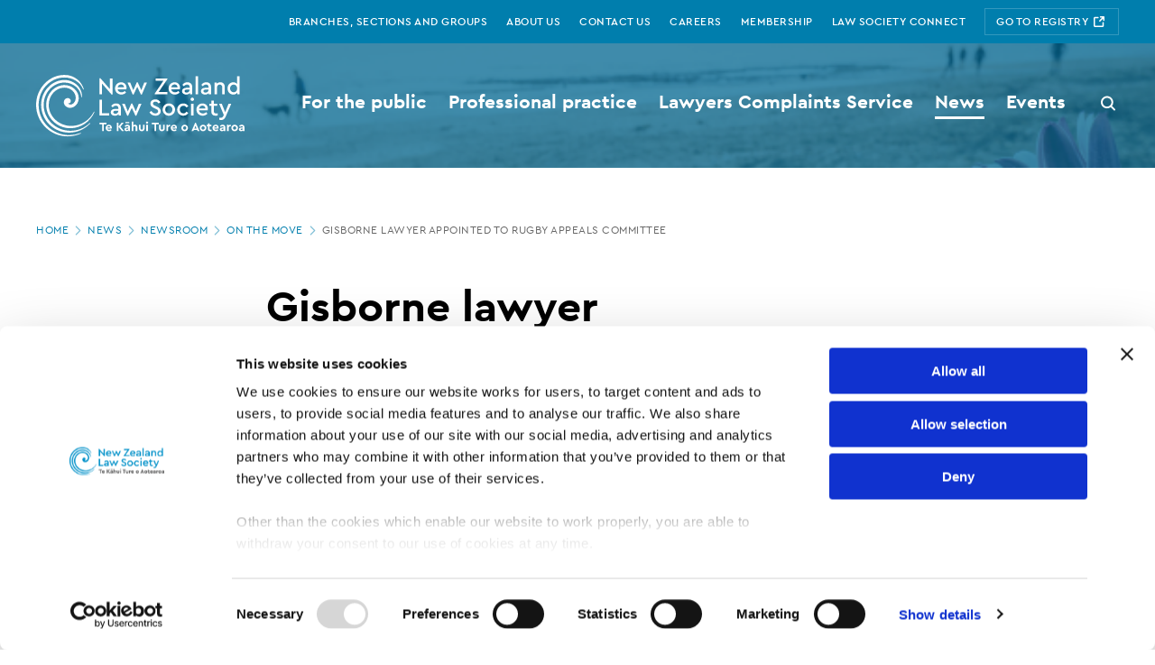

--- FILE ---
content_type: application/javascript
request_url: https://www.lawsociety.org.nz/_Incapsula_Resource?SWJIYLWA=719d34d31c8e3a6e6fffd425f7e032f3&ns=2&cb=529194212
body_size: 18972
content:
var _0x84a1=['\x77\x36\x44\x43\x70\x4d\x4b\x65\x49\x63\x4f\x55\x77\x72\x42\x36','\x46\x45\x77\x56\x51\x6c\x44\x44\x6f\x4d\x4b\x79\x4f\x47\x2f\x44\x67\x53\x4a\x51\x5a\x6c\x49\x65\x77\x34\x56\x41\x77\x35\x54\x44\x74\x4d\x4f\x32\x77\x37\x51\x30\x4e\x63\x4b\x48\x77\x72\x77\x3d','\x44\x41\x6e\x44\x67\x6d\x64\x6e\x77\x36\x6a\x43\x67\x32\x4c\x44\x6d\x41\x59\x44\x4d\x38\x4f\x4c\x4d\x63\x4b\x79','\x77\x36\x76\x43\x72\x44\x6a\x44\x74\x4d\x4f\x47','\x54\x41\x39\x38\x4e\x4d\x4f\x65\x77\x72\x37\x43\x68\x4d\x4f\x56\x59\x63\x4f\x65\x77\x6f\x48\x44\x73\x43\x7a\x44\x6f\x38\x4b\x46\x52\x73\x4f\x75\x47\x73\x4f\x4e\x77\x70\x54\x43\x6e\x73\x4b\x79\x54\x4d\x4f\x37\x77\x6f\x4a\x50\x45\x4d\x4b\x53\x47\x63\x4f\x73','\x77\x36\x31\x56\x77\x6f\x77\x61\x77\x36\x6a\x43\x75\x45\x35\x71\x63\x54\x41\x65\x51\x4d\x4b\x49','\x54\x77\x46\x6f\x4e\x4d\x4f\x56\x77\x72\x6f\x3d','\x77\x71\x4c\x43\x6b\x63\x4b\x44\x41\x52\x7a\x44\x67\x38\x4f\x63\x77\x35\x77\x75\x58\x45\x41\x77\x77\x37\x7a\x43\x75\x42\x45\x48\x63\x4d\x4f\x2b\x4b\x73\x4b\x38\x77\x34\x62\x44\x6e\x51\x44\x43\x69\x54\x66\x43\x68\x7a\x30\x6c\x77\x71\x4c\x44\x76\x6e\x7a\x44\x6f\x67\x3d\x3d','\x62\x38\x4b\x6a\x47\x45\x46\x61\x59\x63\x4b\x45\x45\x73\x4f\x70\x77\x35\x2f\x44\x6c\x58\x54\x43\x72\x67\x3d\x3d','\x77\x72\x7a\x43\x67\x4d\x4f\x2f\x77\x71\x2f\x44\x70\x47\x6f\x66\x77\x34\x63\x3d','\x77\x6f\x6c\x43\x77\x36\x33\x43\x70\x45\x68\x6b\x77\x34\x42\x41\x46\x6a\x67\x4c\x56\x63\x4f\x6b\x77\x71\x4e\x72\x77\x35\x50\x43\x6a\x67\x62\x43\x67\x41\x7a\x44\x6b\x41\x51\x3d','\x61\x52\x7a\x43\x76\x51\x3d\x3d','\x77\x36\x74\x66\x77\x72\x77\x3d','\x77\x72\x66\x44\x69\x32\x51\x3d','\x66\x63\x4f\x47\x46\x77\x3d\x3d','\x77\x37\x50\x43\x72\x63\x4b\x34\x77\x6f\x5a\x79\x77\x36\x50\x43\x6c\x53\x68\x36\x47\x38\x4f\x32\x55\x30\x77\x3d','\x54\x57\x74\x31','\x77\x36\x74\x55\x77\x6f\x6f\x3d','\x47\x54\x66\x44\x76\x67\x3d\x3d','\x4e\x63\x4b\x50\x4e\x46\x31\x34\x5a\x38\x4b\x52\x44\x38\x4f\x6f\x77\x37\x66\x44\x6c\x56\x2f\x43\x6e\x52\x2f\x43\x74\x4d\x4f\x43\x49\x73\x4f\x37\x77\x71\x46\x6a\x47\x42\x66\x44\x70\x38\x4f\x39\x50\x4d\x4b\x72\x63\x6a\x74\x59\x77\x70\x6f\x58\x4c\x44\x7a\x44\x6d\x41\x3d\x3d','\x77\x6f\x48\x43\x6a\x63\x4f\x71\x77\x72\x4d\x3d','\x56\x56\x42\x2b\x42\x58\x55\x53','\x57\x73\x4b\x37\x61\x73\x4b\x73\x48\x32\x49\x3d','\x77\x72\x2f\x44\x6d\x73\x4b\x32\x77\x6f\x55\x3d','\x43\x78\x35\x63','\x77\x35\x6a\x43\x73\x38\x4b\x6c','\x77\x71\x66\x43\x71\x6a\x62\x44\x6b\x63\x4f\x58\x77\x6f\x50\x43\x6d\x68\x42\x43\x77\x35\x4e\x72','\x55\x47\x6c\x42\x77\x72\x6a\x44\x69\x55\x62\x43\x68\x45\x6f\x3d','\x52\x38\x4f\x68\x77\x6f\x2f\x43\x71\x77\x3d\x3d','\x59\x45\x46\x37','\x57\x4d\x4b\x45\x66\x32\x31\x70\x58\x77\x42\x50\x65\x4d\x4b\x6f\x77\x72\x35\x6f\x4b\x32\x59\x43\x59\x38\x4f\x77\x44\x30\x67\x69\x55\x48\x72\x44\x67\x52\x54\x43\x71\x6c\x66\x44\x6e\x33\x4d\x31\x45\x4d\x4f\x66\x77\x70\x6e\x43\x67\x38\x4b\x35\x77\x6f\x66\x44\x67\x7a\x42\x2b\x77\x6f\x42\x56','\x63\x30\x54\x43\x75\x4d\x4f\x6e\x77\x71\x70\x46\x51\x73\x4b\x6a\x45\x4d\x4b\x34\x4b\x38\x4b\x79\x54\x46\x6b\x43\x77\x36\x74\x35\x77\x71\x66\x44\x71\x51\x6a\x44\x76\x31\x6e\x44\x75\x69\x4c\x44\x6d\x38\x4f\x73\x77\x71\x50\x44\x72\x68\x33\x44\x6b\x63\x4b\x39\x77\x72\x66\x43\x70\x48\x34\x75\x77\x36\x38\x38\x77\x36\x76\x43\x6f\x63\x4f\x54\x59\x63\x4f\x6c\x48\x51\x54\x43\x73\x63\x4b\x2b\x77\x35\x30\x55\x77\x37\x48\x43\x6a\x31\x5a\x77\x77\x6f\x33\x43\x6a\x6c\x42\x6f\x56\x73\x4b\x7a\x4a\x6b\x72\x43\x6a\x38\x4b\x59\x77\x6f\x33\x43\x75\x63\x4b\x38','\x65\x73\x4b\x66\x77\x36\x59\x3d','\x4b\x47\x44\x44\x75\x63\x4f\x49','\x51\x42\x70\x6c\x50\x41\x3d\x3d','\x77\x34\x70\x4c\x77\x72\x62\x43\x71\x77\x52\x71','\x53\x73\x4b\x38\x62\x63\x4b\x2b\x48\x33\x58\x44\x6a\x38\x4f\x68\x77\x6f\x4e\x6f\x48\x4d\x4b\x62\x46\x67\x3d\x3d','\x63\x38\x4b\x39\x47\x67\x3d\x3d','\x63\x7a\x51\x74','\x45\x7a\x7a\x44\x67\x77\x3d\x3d','\x77\x72\x4a\x42\x77\x6f\x2f\x43\x6c\x4d\x4f\x6e\x77\x37\x7a\x44\x74\x32\x44\x44\x72\x4d\x4b\x63\x77\x72\x63\x76\x77\x71\x68\x33\x47\x4d\x4b\x65\x4a\x6b\x7a\x43\x76\x38\x4f\x2b\x77\x37\x66\x43\x74\x63\x4f\x73\x51\x54\x78\x6f\x64\x63\x4b\x6c\x77\x6f\x37\x43\x72\x6c\x48\x43\x74\x7a\x6b\x6f','\x77\x35\x74\x4b\x77\x72\x76\x43\x75\x51\x3d\x3d','\x77\x35\x52\x62\x77\x71\x66\x43\x71\x78\x46\x2f\x77\x70\x49\x3d','\x4e\x55\x6f\x52','\x58\x73\x4b\x6e\x5a\x73\x4b\x37\x42\x47\x63\x3d','\x77\x71\x76\x44\x67\x4d\x4b\x6d\x77\x70\x6a\x44\x71\x44\x77\x41\x63\x77\x3d\x3d','\x77\x6f\x6e\x43\x71\x63\x4f\x51','\x4c\x51\x2f\x44\x74\x54\x58\x44\x74\x38\x4b\x35\x51\x51\x3d\x3d','\x65\x33\x50\x44\x6d\x4d\x4f\x5a\x77\x37\x45\x2f\x77\x70\x50\x43\x6d\x78\x67\x3d','\x58\x32\x45\x69\x77\x71\x76\x43\x6f\x63\x4f\x78\x4f\x77\x3d\x3d','\x48\x38\x4f\x49\x4f\x51\x3d\x3d','\x55\x6d\x38\x36\x77\x72\x48\x43\x71\x63\x4f\x38\x4b\x6d\x6a\x43\x6e\x41\x3d\x3d','\x54\x4d\x4b\x67\x61\x38\x4b\x77\x44\x33\x58\x44\x6e\x38\x4f\x66\x77\x71\x39\x47\x46\x73\x4b\x59\x45\x6e\x66\x43\x6a\x44\x73\x71\x77\x71\x41\x3d','\x59\x31\x42\x6b\x42\x41\x3d\x3d','\x77\x71\x6a\x44\x69\x73\x4b\x78\x77\x72\x6e\x44\x72\x44\x51\x4c','\x77\x36\x54\x44\x67\x69\x52\x42\x4d\x4d\x4f\x78\x77\x72\x33\x43\x75\x73\x4f\x5a\x77\x36\x66\x44\x73\x58\x6e\x44\x76\x52\x50\x44\x6c\x77\x3d\x3d','\x77\x37\x44\x44\x71\x4d\x4f\x45\x58\x6e\x51\x3d','\x77\x34\x4c\x44\x6a\x4d\x4f\x4e','\x77\x35\x76\x44\x6a\x79\x63\x75\x77\x71\x62\x43\x74\x57\x6c\x44\x62\x6a\x6a\x44\x74\x31\x78\x39\x45\x38\x4b\x38\x64\x4d\x4f\x6c','\x77\x36\x50\x43\x75\x4d\x4b\x48\x4c\x38\x4f\x4a','\x77\x37\x35\x32\x77\x71\x66\x43\x69\x4d\x4f\x46\x77\x36\x6b\x3d','\x56\x38\x4b\x62\x47\x51\x3d\x3d','\x5a\x68\x76\x43\x75\x38\x4b\x73\x77\x35\x49\x44','\x77\x34\x54\x43\x74\x68\x59\x3d','\x77\x35\x7a\x44\x6c\x38\x4b\x63','\x77\x37\x52\x31\x77\x72\x41\x3d','\x59\x79\x34\x76\x77\x34\x58\x44\x75\x53\x41\x3d','\x77\x37\x6e\x43\x6b\x44\x45\x3d','\x52\x53\x6c\x48','\x77\x71\x7a\x44\x68\x38\x4b\x6b\x77\x70\x2f\x44\x68\x6a\x59\x4b\x59\x73\x4b\x41\x77\x72\x6b\x3d','\x77\x35\x41\x42\x54\x69\x76\x43\x6b\x73\x4f\x33\x77\x70\x46\x7a\x77\x35\x2f\x43\x6e\x77\x3d\x3d','\x77\x37\x64\x72\x77\x70\x45\x3d','\x4b\x68\x46\x34\x64\x6e\x70\x48','\x77\x36\x72\x43\x74\x6a\x6a\x44\x73\x4d\x4f\x69\x77\x6f\x55\x3d','\x50\x4d\x4f\x5a\x77\x70\x49\x3d','\x77\x37\x50\x43\x74\x38\x4b\x38\x77\x70\x56\x46\x77\x36\x6e\x43\x74\x43\x46\x65\x41\x67\x3d\x3d','\x58\x73\x4b\x6d\x77\x36\x42\x4a\x42\x63\x4b\x74','\x77\x71\x7a\x44\x68\x38\x4b\x6b\x77\x70\x2f\x44\x68\x43\x30\x3d','\x77\x34\x54\x43\x6a\x56\x41\x3d','\x65\x73\x4f\x38\x77\x72\x4d\x3d','\x55\x54\x4c\x43\x6d\x51\x3d\x3d','\x77\x6f\x44\x44\x6a\x30\x4d\x3d','\x4c\x56\x70\x2b','\x77\x71\x2f\x43\x6d\x4d\x4b\x55\x47\x6a\x72\x44\x6c\x67\x3d\x3d','\x77\x70\x6e\x44\x6d\x56\x41\x3d','\x4c\x58\x39\x61','\x77\x37\x48\x43\x70\x6e\x63\x3d','\x77\x6f\x64\x56\x65\x63\x4f\x50\x77\x6f\x51\x39\x77\x35\x72\x43\x68\x31\x30\x2b\x4c\x38\x4b\x4b\x41\x73\x4b\x32\x66\x38\x4b\x50\x77\x36\x46\x47\x77\x37\x56\x68\x77\x72\x68\x76\x65\x63\x4b\x36\x5a\x47\x63\x6d\x45\x7a\x62\x43\x71\x38\x4f\x47\x54\x4d\x4b\x35\x77\x34\x39\x62\x77\x37\x35\x4a\x41\x57\x6f\x49\x77\x70\x4e\x4d\x56\x4d\x4b\x4a\x77\x37\x4c\x44\x6c\x44\x6a\x43\x74\x6e\x72\x43\x67\x30\x63\x58\x77\x37\x64\x67\x53\x45\x76\x44\x72\x63\x4f\x36\x44\x63\x4b\x61\x77\x6f\x4e\x56\x77\x35\x44\x43\x70\x67\x3d\x3d','\x77\x35\x56\x62\x77\x72\x72\x43\x76\x77\x52\x77','\x58\x68\x62\x43\x69\x77\x3d\x3d','\x65\x67\x55\x74\x65\x41\x35\x50\x53\x56\x50\x44\x6a\x63\x4b\x76\x56\x51\x3d\x3d','\x77\x71\x2f\x43\x6b\x6b\x58\x43\x70\x63\x4f\x71','\x77\x36\x66\x44\x6f\x63\x4f\x61','\x4e\x38\x4f\x37\x77\x72\x48\x44\x71\x4d\x4b\x33\x66\x77\x3d\x3d','\x56\x73\x4f\x4c\x42\x63\x4f\x50\x4c\x4d\x4b\x37','\x77\x35\x42\x51\x77\x72\x44\x43\x76\x51\x68\x58\x77\x70\x45\x3d','\x77\x6f\x45\x65\x77\x70\x45\x36\x77\x36\x77\x42','\x77\x72\x62\x44\x6f\x4d\x4b\x77','\x77\x36\x44\x44\x68\x38\x4f\x4b\x77\x72\x62\x43\x6c\x38\x4b\x47\x61\x77\x3d\x3d','\x77\x71\x44\x43\x6c\x63\x4b\x62\x44\x77\x2f\x44\x69\x67\x3d\x3d','\x47\x38\x4f\x57\x4a\x79\x41\x3d','\x77\x71\x44\x43\x69\x63\x4f\x77\x77\x72\x7a\x44\x74\x6d\x30\x3d','\x56\x4d\x4f\x4a\x77\x71\x45\x3d','\x77\x70\x33\x43\x6b\x46\x76\x43\x72\x63\x4f\x6e','\x77\x70\x37\x43\x6c\x63\x4b\x53\x4c\x51\x50\x44\x6b\x67\x3d\x3d','\x77\x35\x33\x44\x68\x4d\x4f\x62\x43\x47\x6b\x4b\x77\x72\x2f\x44\x6c\x73\x4b\x6c\x61\x69\x63\x43\x54\x6e\x73\x3d','\x77\x36\x62\x43\x6a\x57\x7a\x44\x6d\x47\x6a\x43\x73\x77\x3d\x3d','\x77\x35\x6a\x44\x6d\x38\x4f\x52\x77\x37\x48\x44\x6d\x77\x3d\x3d','\x47\x4d\x4b\x79\x4f\x4d\x4b\x6a\x57\x69\x48\x44\x74\x73\x4b\x2f\x77\x70\x6f\x30\x53\x38\x4b\x4a\x56\x6d\x54\x44\x6b\x53\x4a\x78\x77\x71\x6a\x43\x6b\x6e\x4a\x34\x77\x70\x41\x4d\x47\x52\x2f\x43\x75\x73\x4b\x49\x48\x38\x4b\x58\x77\x34\x6e\x44\x73\x41\x3d\x3d','\x77\x6f\x45\x62\x77\x70\x38\x67\x77\x36\x77\x3d','\x77\x37\x66\x43\x72\x48\x51\x3d','\x4b\x69\x74\x78','\x4a\x6e\x48\x44\x75\x4d\x4f\x4f\x77\x6f\x58\x44\x70\x77\x3d\x3d','\x64\x63\x4f\x74\x41\x41\x3d\x3d','\x50\x48\x48\x44\x6f\x51\x3d\x3d','\x56\x38\x4b\x68\x77\x36\x68\x56','\x77\x37\x2f\x44\x6a\x4d\x4f\x5a','\x53\x38\x4b\x45\x77\x35\x44\x43\x72\x73\x4b\x44\x61\x48\x7a\x43\x76\x73\x4b\x5a\x77\x37\x39\x6e\x77\x70\x56\x54\x53\x38\x4f\x4e\x77\x71\x67\x74\x5a\x48\x66\x44\x6b\x57\x6e\x43\x73\x58\x58\x44\x6b\x56\x4c\x43\x75\x63\x4f\x6a\x77\x6f\x34\x48\x77\x72\x4e\x64\x4b\x58\x37\x43\x75\x38\x4f\x65\x52\x63\x4f\x69\x64\x73\x4b\x50\x52\x41\x3d\x3d','\x42\x30\x46\x4f','\x77\x37\x72\x43\x6d\x73\x4b\x49\x77\x35\x30\x66\x4c\x54\x48\x43\x6e\x67\x3d\x3d','\x4b\x55\x6f\x47','\x48\x38\x4f\x47\x4a\x7a\x77\x3d','\x43\x77\x50\x44\x6e\x41\x3d\x3d','\x4b\x73\x4b\x6a\x4a\x51\x3d\x3d','\x53\x47\x4e\x38\x77\x71\x76\x44\x6a\x30\x63\x3d','\x77\x35\x33\x44\x6a\x73\x4f\x4b','\x77\x71\x48\x43\x73\x73\x4f\x4a\x4e\x63\x4f\x64\x77\x35\x44\x44\x68\x38\x4b\x78\x77\x35\x37\x44\x76\x77\x3d\x3d','\x52\x32\x35\x7a\x77\x72\x37\x44\x75\x45\x44\x43\x6a\x6b\x67\x6f\x77\x35\x41\x3d','\x77\x72\x5a\x41\x54\x77\x3d\x3d','\x77\x71\x37\x43\x76\x38\x4f\x47\x49\x4d\x4f\x71\x77\x35\x63\x3d','\x5a\x44\x4c\x43\x6d\x63\x4b\x4d\x77\x72\x37\x44\x67\x38\x4f\x39\x4f\x67\x3d\x3d','\x77\x70\x62\x44\x6c\x38\x4b\x45','\x45\x78\x7a\x44\x70\x67\x3d\x3d','\x4b\x73\x4f\x71\x77\x6f\x30\x3d','\x61\x30\x77\x2f','\x4f\x77\x6e\x44\x75\x77\x3d\x3d','\x58\x78\x44\x43\x6d\x41\x3d\x3d','\x77\x34\x66\x44\x6a\x73\x4f\x54\x77\x37\x2f\x44\x6d\x38\x4b\x6a','\x77\x70\x7a\x44\x68\x6e\x59\x68\x77\x36\x50\x43\x75\x77\x3d\x3d','\x61\x38\x4b\x78\x49\x4d\x4b\x2f\x77\x37\x56\x54\x62\x44\x59\x3d','\x77\x72\x7a\x43\x72\x4d\x4f\x67','\x55\x53\x2f\x43\x75\x4d\x4b\x5a\x77\x72\x55\x3d','\x54\x67\x74\x6b\x4f\x73\x4f\x4e\x77\x72\x63\x3d','\x77\x37\x76\x43\x6b\x43\x34\x3d','\x51\x6c\x6e\x44\x70\x51\x3d\x3d','\x77\x34\x6a\x44\x67\x38\x4f\x63\x77\x36\x72\x44\x72\x4d\x4b\x6b\x46\x73\x4f\x47\x66\x45\x51\x3d','\x77\x70\x33\x43\x75\x4d\x4b\x42','\x61\x73\x4b\x72\x49\x38\x4f\x77\x48\x55\x48\x44\x72\x4d\x4f\x37\x77\x70\x41\x79\x53\x4d\x4b\x54\x56\x53\x2f\x44\x69\x57\x63\x63\x77\x6f\x66\x44\x6a\x56\x67\x37\x77\x35\x5a\x62\x44\x68\x58\x44\x6b\x38\x4b\x50\x46\x63\x4f\x57\x77\x6f\x4c\x44\x74\x63\x4b\x42\x48\x63\x4f\x70\x53\x79\x68\x44\x4f\x4d\x4f\x31\x77\x72\x67\x3d','\x77\x71\x50\x44\x74\x30\x30\x3d','\x56\x6b\x55\x46','\x77\x36\x6e\x43\x68\x32\x33\x44\x6c\x48\x58\x43\x76\x67\x3d\x3d','\x77\x71\x76\x44\x6b\x6d\x41\x33','\x4e\x4d\x4b\x77\x50\x63\x4b\x4d\x77\x37\x6c\x4e\x66\x51\x3d\x3d','\x5a\x6b\x74\x58','\x4c\x58\x48\x44\x6f\x73\x4f\x39\x77\x70\x6a\x44\x6f\x67\x38\x3d','\x77\x71\x6c\x69\x77\x36\x59\x3d','\x77\x37\x74\x7a\x77\x70\x45\x3d','\x57\x55\x6a\x44\x6b\x58\x5a\x77\x77\x36\x44\x43\x68\x57\x6a\x44\x6d\x52\x55\x3d','\x4c\x38\x4f\x78\x77\x70\x6a\x44\x67\x73\x4b\x58\x52\x4d\x4b\x6d\x77\x71\x35\x58\x77\x72\x41\x50','\x77\x35\x41\x47\x51\x44\x4c\x43\x75\x4d\x4f\x39','\x4c\x6e\x68\x6f','\x77\x36\x39\x6b\x77\x71\x63\x3d','\x4c\x79\x66\x44\x71\x77\x3d\x3d','\x77\x72\x6a\x43\x68\x38\x4b\x6c','\x77\x36\x66\x44\x67\x6c\x6e\x43\x72\x63\x4f\x71\x77\x36\x73\x62\x61\x77\x3d\x3d','\x77\x35\x58\x44\x76\x73\x4f\x65','\x77\x37\x7a\x43\x75\x73\x4b\x7a\x77\x6f\x42\x79\x77\x36\x34\x3d','\x56\x54\x39\x42','\x56\x56\x6f\x6d','\x58\x63\x4f\x67\x77\x71\x33\x43\x6a\x55\x72\x43\x6c\x73\x4f\x57\x77\x71\x6f\x64\x77\x72\x37\x43\x69\x41\x3d\x3d','\x57\x47\x73\x75\x77\x71\x33\x43\x71\x63\x4f\x36\x4f\x33\x55\x3d','\x77\x35\x70\x52\x77\x72\x72\x43\x71\x77\x52\x71\x77\x6f\x4a\x66\x56\x69\x74\x50','\x77\x72\x54\x44\x6d\x33\x42\x49\x5a\x63\x4f\x71\x77\x36\x2f\x43\x74\x41\x3d\x3d','\x52\x38\x4f\x6c\x77\x70\x6b\x3d','\x77\x34\x4d\x59\x53\x67\x3d\x3d','\x77\x34\x4c\x43\x75\x77\x6f\x3d','\x61\x67\x33\x43\x68\x51\x3d\x3d','\x77\x34\x48\x43\x67\x33\x66\x44\x6c\x67\x3d\x3d','\x77\x34\x4c\x43\x6f\x4d\x4b\x6a\x77\x37\x77\x43\x4c\x53\x49\x3d','\x77\x34\x76\x44\x72\x63\x4f\x59','\x4a\x6e\x74\x45','\x4e\x7a\x58\x44\x6c\x56\x39\x63\x66\x51\x3d\x3d','\x77\x34\x6e\x44\x6f\x63\x4b\x64\x4c\x73\x4b\x31\x46\x67\x3d\x3d','\x54\x55\x37\x44\x70\x41\x3d\x3d','\x77\x6f\x66\x44\x6c\x48\x63\x3d','\x4c\x6a\x37\x44\x6e\x31\x31\x4f\x66\x42\x4d\x51\x77\x6f\x73\x3d','\x77\x72\x7a\x44\x6d\x33\x78\x61\x64\x73\x4f\x6c','\x77\x71\x42\x71\x77\x72\x54\x43\x6a\x38\x4f\x68','\x77\x36\x44\x43\x75\x63\x4b\x4f','\x55\x30\x5a\x41','\x4f\x42\x58\x43\x75\x38\x4b\x79\x77\x36\x41\x53','\x49\x44\x35\x4d','\x51\x38\x4f\x6a\x77\x71\x77\x3d','\x77\x6f\x52\x59\x77\x72\x58\x43\x74\x41\x4e\x39','\x4c\x30\x51\x61\x52\x56\x6f\x3d','\x77\x71\x66\x43\x68\x4d\x4b\x6d','\x54\x68\x33\x43\x74\x41\x3d\x3d','\x47\x56\x74\x4a\x56\x32\x78\x48\x66\x73\x4f\x51\x77\x35\x4d\x3d','\x66\x44\x6a\x43\x70\x4d\x4b\x66\x77\x72\x6a\x44\x67\x67\x3d\x3d','\x77\x35\x42\x35\x77\x6f\x45\x3d','\x62\x73\x4b\x6e\x4c\x51\x3d\x3d','\x4f\x41\x62\x43\x74\x4d\x4b\x36\x77\x37\x59\x52\x47\x73\x4f\x35\x51\x63\x4f\x76','\x4a\x4d\x4f\x64\x4f\x67\x3d\x3d','\x77\x37\x46\x37\x77\x71\x6a\x43\x6e\x63\x4f\x77\x77\x37\x55\x3d','\x77\x36\x4c\x44\x76\x38\x4f\x55','\x4c\x38\x4f\x70\x77\x6f\x38\x3d','\x77\x72\x6a\x43\x6a\x48\x62\x44\x6e\x32\x30\x3d','\x77\x6f\x5a\x71\x77\x35\x48\x43\x75\x4d\x4b\x54\x61\x41\x3d\x3d','\x77\x70\x64\x41\x61\x77\x3d\x3d','\x56\x68\x6c\x61','\x77\x72\x6a\x43\x67\x38\x4f\x4e\x77\x71\x2f\x44\x73\x47\x77\x44\x77\x34\x30\x3d','\x77\x37\x7a\x43\x72\x63\x4b\x46\x49\x63\x4f\x4a\x77\x72\x59\x3d','\x55\x63\x4f\x4a\x4e\x77\x3d\x3d','\x77\x35\x64\x73\x77\x35\x37\x43\x73\x63\x4b\x4a\x62\x38\x4b\x6c\x77\x6f\x45\x52\x77\x37\x33\x43\x6b\x55\x51\x53\x59\x78\x52\x46','\x4e\x55\x41\x59\x56\x30\x76\x44\x75\x77\x3d\x3d','\x62\x4d\x4b\x5a\x77\x35\x41\x3d','\x41\x33\x45\x4d','\x61\x73\x4b\x38\x43\x46\x52\x79\x61\x4d\x4b\x2b\x47\x63\x4f\x6c\x77\x36\x2f\x44\x6b\x57\x37\x43\x75\x78\x50\x43\x71\x4d\x4f\x44\x4a\x41\x3d\x3d','\x47\x63\x4b\x79\x4f\x63\x4b\x6a\x57\x47\x7a\x43\x75\x4d\x4f\x78\x77\x35\x49\x3d','\x77\x35\x62\x43\x74\x63\x4b\x37\x77\x34\x45\x66','\x4c\x73\x4b\x37\x4c\x63\x4b\x39\x77\x36\x68\x76\x66\x67\x3d\x3d','\x52\x73\x4b\x6d\x52\x77\x3d\x3d','\x64\x52\x2f\x43\x72\x38\x4b\x35\x77\x37\x6f\x5a\x4c\x4d\x4f\x79\x58\x4d\x4f\x2f\x64\x38\x4b\x39\x45\x41\x67\x43\x77\x37\x49\x44\x77\x37\x58\x44\x75\x31\x62\x44\x71\x55\x33\x43\x6f\x6e\x2f\x43\x6e\x4d\x4f\x34\x77\x37\x4c\x44\x76\x68\x33\x43\x6b\x38\x4b\x79\x77\x72\x4c\x44\x70\x33\x4e\x34\x77\x36\x55\x3d','\x64\x6b\x41\x6c','\x54\x63\x4b\x69\x77\x37\x52\x63\x4c\x63\x4b\x33\x77\x71\x6b\x3d','\x77\x70\x34\x4f\x77\x70\x30\x75\x77\x36\x77\x62','\x77\x37\x52\x72\x43\x38\x4f\x33\x77\x37\x45\x48\x77\x71\x37\x43\x73\x79\x41\x3d','\x56\x73\x4f\x4f\x43\x38\x4f\x56\x4c\x41\x3d\x3d','\x77\x37\x4e\x78\x77\x36\x62\x43\x6e\x38\x4f\x38\x77\x36\x6e\x44\x6f\x6e\x33\x44\x72\x63\x4b\x5a\x77\x72\x6b\x65','\x64\x52\x2f\x43\x72\x38\x4b\x35\x77\x37\x6f\x5a\x41\x41\x3d\x3d','\x4b\x41\x6e\x44\x74\x79\x50\x44\x74\x73\x4b\x30\x53\x53\x4d\x3d','\x42\x51\x37\x44\x74\x51\x3d\x3d','\x77\x37\x6e\x44\x68\x63\x4f\x62\x77\x72\x54\x43\x68\x73\x4b\x6e\x66\x67\x3d\x3d','\x77\x36\x58\x44\x6a\x4d\x4f\x41\x77\x72\x54\x43\x6d\x38\x4b\x68','\x4e\x58\x45\x69\x58\x41\x2f\x43\x67\x30\x7a\x43\x76\x38\x4b\x54\x77\x36\x46\x59\x77\x34\x33\x44\x6d\x63\x4b\x62\x47\x57\x4a\x48\x77\x37\x70\x69\x47\x73\x4b\x58\x51\x30\x33\x44\x69\x6c\x62\x44\x73\x4d\x4f\x32\x77\x70\x5a\x4c\x77\x70\x31\x55\x4a\x38\x4b\x42\x77\x72\x6f\x3d','\x77\x36\x58\x43\x73\x63\x4b\x35\x77\x6f\x4a\x67\x77\x36\x2f\x43\x76\x69\x46\x37','\x4b\x41\x6e\x44\x74\x79\x50\x44\x74\x73\x4b\x30\x53\x53\x4e\x71\x77\x34\x64\x38\x47\x4d\x4b\x7a\x77\x71\x55\x78\x77\x70\x54\x43\x67\x41\x5a\x47\x77\x36\x54\x43\x69\x67\x3d\x3d','\x45\x4d\x4f\x37\x77\x6f\x77\x3d','\x41\x4d\x4f\x58\x4d\x6b\x76\x43\x71\x51\x3d\x3d','\x4b\x58\x67\x35\x58\x42\x4c\x43\x68\x51\x3d\x3d','\x77\x36\x50\x43\x72\x38\x4b\x78\x77\x6f\x35\x79','\x48\x38\x4f\x63\x4a\x41\x3d\x3d','\x5a\x7a\x50\x43\x73\x41\x3d\x3d','\x53\x77\x42\x75\x4f\x4d\x4f\x42\x77\x70\x44\x43\x6c\x67\x3d\x3d','\x77\x37\x58\x43\x6c\x33\x44\x44\x6d\x77\x3d\x3d','\x4f\x6e\x6a\x44\x6f\x38\x4f\x4f\x77\x70\x6a\x44\x6f\x52\x6b\x3d','\x77\x72\x44\x43\x68\x30\x66\x43\x71\x38\x4f\x71\x77\x36\x73\x3d','\x62\x56\x4c\x44\x74\x41\x3d\x3d','\x55\x63\x4b\x72\x77\x36\x39\x63\x4d\x4d\x4b\x78','\x77\x37\x38\x72\x52\x51\x3d\x3d','\x77\x34\x4d\x46\x57\x6a\x37\x43\x75\x4d\x4f\x32\x77\x71\x70\x7a\x77\x36\x62\x43\x6e\x38\x4b\x6a\x77\x72\x6c\x33\x66\x73\x4b\x69\x77\x70\x44\x44\x72\x79\x54\x43\x67\x46\x52\x66','\x77\x34\x44\x44\x76\x4d\x4b\x61\x4f\x73\x4b\x31\x44\x51\x3d\x3d','\x77\x71\x52\x61\x53\x41\x3d\x3d','\x77\x70\x70\x6a\x77\x34\x72\x43\x75\x4d\x4b\x4f\x62\x73\x4b\x4f\x77\x34\x51\x4d\x77\x37\x2f\x44\x6a\x55\x73\x47\x62\x41\x35\x50\x54\x6a\x70\x50\x59\x4d\x4f\x72\x77\x36\x77\x71\x77\x34\x49\x2f\x77\x71\x51\x3d','\x4b\x38\x4b\x77\x4a\x38\x4b\x2f\x77\x36\x52\x49','\x77\x6f\x50\x44\x6c\x6e\x6f\x31\x77\x36\x50\x43\x6f\x51\x3d\x3d','\x77\x6f\x62\x44\x6c\x46\x73\x3d','\x77\x70\x2f\x44\x6e\x32\x45\x31\x77\x37\x37\x43\x70\x77\x5a\x61\x4a\x44\x44\x44\x76\x77\x3d\x3d','\x77\x34\x62\x43\x74\x63\x4b\x55','\x59\x41\x6c\x50','\x4e\x38\x4b\x35\x50\x4d\x4b\x2f\x77\x37\x6c\x4f\x52\x32\x35\x4d\x77\x6f\x33\x44\x68\x77\x3d\x3d','\x77\x37\x62\x43\x76\x63\x4b\x46\x4a\x63\x4f\x4a\x77\x72\x64\x6d\x77\x6f\x34\x3d','\x77\x70\x70\x4a\x77\x36\x6f\x3d','\x77\x72\x6a\x43\x68\x31\x2f\x43\x70\x63\x4f\x39\x77\x36\x5a\x79\x50\x63\x4b\x44\x49\x77\x3d\x3d','\x77\x36\x31\x56\x77\x6f\x77\x61\x77\x36\x6a\x43\x75\x45\x35\x71\x63\x51\x3d\x3d','\x77\x37\x33\x43\x75\x79\x72\x44\x74\x67\x3d\x3d','\x55\x47\x64\x77\x77\x71\x44\x44\x6e\x6c\x73\x3d','\x64\x43\x4d\x39\x77\x34\x4d\x3d','\x77\x35\x42\x49\x49\x38\x4f\x39\x77\x6f\x2f\x43\x6f\x51\x3d\x3d','\x50\x7a\x58\x44\x69\x46\x4e\x63\x65\x67\x30\x3d','\x77\x36\x68\x4b\x77\x70\x63\x3d','\x47\x30\x49\x7a','\x53\x63\x4f\x62\x43\x63\x4f\x62\x4c\x4d\x4b\x68','\x58\x63\x4b\x55\x44\x51\x3d\x3d','\x77\x6f\x44\x43\x76\x63\x4f\x74','\x5a\x56\x5a\x56','\x47\x6c\x4a\x78\x44\x33\x51\x51\x77\x71\x37\x43\x6a\x46\x66\x43\x6d\x73\x4b\x7a\x77\x37\x6a\x43\x67\x44\x41\x59\x77\x35\x73\x3d','\x55\x63\x4f\x52\x4e\x4d\x4f\x49\x4b\x73\x4b\x67\x77\x37\x6f\x35','\x77\x35\x5a\x54\x45\x67\x3d\x3d','\x77\x36\x50\x44\x68\x73\x4f\x48\x77\x72\x30\x3d','\x49\x41\x48\x44\x72\x53\x2f\x44\x76\x38\x4b\x30\x55\x43\x6b\x34','\x77\x71\x6e\x43\x69\x4d\x4b\x63\x47\x77\x2f\x44\x6b\x51\x3d\x3d','\x4e\x30\x51\x41\x57\x56\x6a\x44\x73\x73\x4b\x70\x4d\x57\x6e\x44\x6a\x78\x46\x52\x62\x31\x4e\x52\x77\x36\x63\x3d','\x77\x71\x72\x43\x67\x30\x58\x43\x75\x63\x4f\x37','\x77\x71\x72\x43\x68\x30\x66\x43\x71\x4d\x4f\x78\x77\x37\x45\x3d','\x77\x71\x7a\x43\x75\x38\x4f\x65\x4c\x73\x4f\x35\x77\x35\x37\x44\x6c\x38\x4b\x37\x77\x36\x33\x43\x70\x56\x35\x55\x5a\x33\x62\x43\x76\x79\x67\x79','\x77\x37\x2f\x43\x76\x7a\x58\x44\x74\x38\x4f\x47','\x58\x4d\x4b\x2b\x77\x37\x46\x31\x4a\x63\x4b\x30\x77\x72\x38\x3d','\x44\x41\x6e\x44\x67\x6d\x64\x6e\x77\x36\x6a\x43\x67\x32\x4c\x44\x6d\x41\x59\x52\x4c\x63\x4f\x66\x49\x4d\x4b\x2b\x77\x72\x6b\x37\x47\x47\x58\x43\x75\x68\x59\x75\x43\x58\x31\x75\x54\x63\x4b\x6a','\x77\x71\x62\x44\x6e\x33\x35\x49\x5a\x77\x3d\x3d','\x41\x78\x56\x31','\x55\x67\x4a\x2f\x4f\x73\x4f\x51\x77\x72\x48\x43\x67\x77\x3d\x3d','\x77\x34\x4c\x44\x75\x4d\x4b\x43\x4e\x4d\x4b\x6d\x42\x47\x6a\x44\x68\x44\x6c\x53\x51\x54\x48\x44\x73\x73\x4b\x57\x4a\x63\x4b\x75\x66\x73\x4b\x31','\x77\x36\x44\x43\x73\x38\x4b\x38\x77\x70\x4e\x67\x77\x36\x6e\x43\x6f\x69\x6b\x3d','\x77\x72\x37\x44\x6e\x32\x52\x55\x5a\x63\x4f\x73\x77\x37\x37\x43\x71\x63\x4b\x59\x77\x72\x58\x43\x74\x32\x44\x43\x72\x77\x76\x43\x6b\x4d\x4b\x67\x64\x7a\x45\x41','\x53\x4d\x4f\x75\x77\x71\x2f\x43\x69\x31\x73\x3d','\x47\x31\x42\x50\x56\x6e\x68\x48\x5a\x73\x4f\x51\x77\x34\x55\x3d','\x4e\x58\x45\x32\x54\x77\x44\x43\x67\x6d\x48\x43\x74\x77\x3d\x3d','\x77\x72\x2f\x44\x67\x38\x4b\x77\x77\x6f\x72\x44\x72\x44\x63\x78\x59\x73\x4b\x35\x77\x72\x6e\x44\x70\x7a\x34\x6c\x77\x34\x6a\x44\x6c\x63\x4f\x31\x66\x67\x3d\x3d','\x66\x38\x4f\x73\x77\x72\x66\x43\x6c\x30\x6a\x43\x67\x63\x4f\x37\x77\x6f\x59\x4c\x77\x72\x76\x43\x6e\x38\x4b\x62\x77\x37\x63\x3d','\x77\x6f\x72\x44\x69\x33\x30\x68\x77\x36\x50\x43\x75\x67\x3d\x3d','\x77\x37\x37\x44\x6a\x4d\x4f\x4d\x77\x72\x6a\x43\x68\x73\x4b\x39\x57\x4d\x4f\x39\x77\x6f\x77\x3d','\x77\x70\x63\x54\x77\x70\x6f\x36\x77\x36\x77\x41','\x58\x7a\x59\x6d\x77\x35\x62\x44\x6c\x69\x42\x74\x77\x37\x77\x3d','\x77\x6f\x39\x33\x77\x35\x62\x43\x72\x4d\x4b\x54\x63\x77\x3d\x3d','\x77\x36\x72\x44\x69\x4d\x4f\x43\x77\x72\x2f\x43\x76\x38\x4b\x68\x62\x4d\x4f\x42\x77\x72\x54\x44\x67\x41\x51\x3d','\x77\x36\x7a\x44\x6b\x63\x4f\x48\x77\x71\x44\x43\x6d\x38\x4b\x36','\x59\x79\x34\x38\x77\x35\x6a\x44\x6c\x54\x45\x3d','\x77\x71\x72\x44\x6c\x38\x4b\x73\x77\x70\x37\x44\x73\x53\x6f\x3d','\x43\x73\x4f\x47\x4d\x45\x62\x43\x75\x48\x59\x3d','\x77\x34\x44\x43\x76\x63\x4b\x2b\x77\x35\x73\x66\x4d\x77\x3d\x3d','\x53\x45\x46\x31\x45\x33\x73\x3d','\x77\x35\x59\x52\x52\x69\x72\x43\x70\x63\x4f\x72','\x64\x63\x4b\x67\x44\x77\x3d\x3d','\x77\x35\x78\x47\x77\x72\x33\x43\x71\x77\x52\x72','\x77\x36\x35\x2f\x77\x71\x44\x43\x6d\x38\x4f\x32\x77\x37\x51\x3d','\x57\x4d\x4b\x32\x77\x36\x68\x49\x4d\x4d\x4b\x71','\x58\x38\x4f\x34\x77\x71\x62\x43\x6a\x56\x48\x43\x69\x63\x4f\x4b\x77\x72\x77\x45','\x42\x78\x44\x44\x6e\x58\x31\x30\x77\x37\x6f\x3d','\x77\x37\x58\x43\x6c\x32\x58\x44\x6c\x57\x6a\x43\x75\x43\x39\x51\x57\x63\x4f\x62\x45\x41\x59\x3d','\x50\x46\x30\x66\x51\x30\x76\x44\x6f\x41\x3d\x3d','\x61\x4d\x4f\x4c\x77\x70\x4c\x43\x71\x73\x4f\x77\x77\x72\x6e\x43\x68\x32\x78\x63\x4a\x38\x4f\x6b','\x55\x73\x4f\x73\x77\x70\x58\x43\x73\x4d\x4f\x6a\x77\x71\x49\x3d','\x77\x71\x6a\x43\x6e\x38\x4b\x59\x4b\x51\x37\x44\x6c\x73\x4f\x48\x77\x35\x34\x39\x42\x6c\x77\x73\x77\x37\x63\x3d','\x77\x37\x68\x6d\x77\x71\x2f\x43\x69\x63\x4f\x77\x77\x36\x34\x3d','\x54\x63\x4b\x68\x5a\x63\x4b\x65\x48\x6d\x54\x44\x70\x63\x4f\x67\x77\x6f\x64\x78\x45\x4d\x4b\x61\x44\x46\x76\x43\x6a\x54\x41\x77\x77\x71\x62\x44\x68\x47\x49\x6c\x77\x34\x59\x43','\x4c\x41\x46\x77\x64\x30\x39\x41','\x77\x37\x50\x44\x69\x73\x4b\x52\x4d\x63\x4b\x6b\x43\x33\x58\x44\x6e\x69\x59\x6a\x65\x42\x6e\x44\x6c\x73\x4b\x39\x45\x63\x4b\x6b\x62\x38\x4b\x33\x77\x70\x6b\x6e\x41\x4d\x4f\x70','\x50\x55\x6f\x56\x52\x56\x4c\x44\x74\x73\x4b\x7a\x4b\x6a\x58\x43\x76\x6a\x68\x44\x5a\x46\x56\x61\x77\x36\x64\x74\x77\x36\x54\x43\x73\x63\x4f\x55\x77\x34\x63\x79\x4d\x63\x4b\x63\x77\x72\x76\x44\x6c\x68\x38\x58\x44\x4d\x4f\x4f','\x77\x34\x37\x44\x6b\x38\x4f\x55\x77\x36\x76\x44\x6d\x38\x4b\x34','\x47\x6b\x49\x67\x58\x67\x54\x43\x69\x57\x48\x43\x73\x38\x4b\x64\x77\x37\x41\x58\x77\x36\x4c\x44\x68\x73\x4b\x4e\x44\x47\x4a\x5a\x77\x37\x31\x6d\x46\x63\x4b\x6b','\x51\x31\x35\x7a\x46\x48\x63\x61\x77\x72\x54\x44\x6d\x42\x7a\x44\x69\x4d\x4b\x78\x77\x37\x44\x43\x6c\x67\x34\x4e\x77\x34\x30\x34\x77\x71\x48\x44\x68\x57\x6a\x43\x69\x48\x6a\x43\x6f\x4d\x4f\x74\x48\x79\x66\x43\x6e\x33\x46\x43\x53\x53\x48\x44\x69\x30\x31\x71\x77\x37\x54\x43\x72\x73\x4b\x52','\x46\x73\x4f\x66\x4e\x31\x48\x43\x71\x58\x30\x3d','\x77\x70\x6c\x45\x4a\x63\x4f\x33\x77\x72\x7a\x43\x70\x53\x2f\x44\x6f\x4d\x4b\x47\x77\x36\x44\x44\x6d\x4d\x4b\x4f\x47\x63\x4f\x39\x77\x37\x33\x43\x6b\x4d\x4b\x30\x77\x36\x66\x43\x74\x63\x4b\x36\x4b\x38\x4b\x57\x59\x63\x4f\x52\x43\x55\x42\x6e\x77\x72\x6b\x3d','\x63\x44\x51\x68\x77\x35\x54\x44\x6e\x53\x64\x78\x77\x72\x2f\x44\x73\x38\x4b\x55\x44\x4d\x4b\x78\x55\x6c\x66\x44\x75\x41\x3d\x3d','\x77\x72\x6e\x44\x69\x73\x4b\x33\x77\x70\x37\x44\x72\x44\x59\x41','\x57\x73\x4b\x69\x77\x36\x35\x5a\x4a\x63\x4b\x31\x77\x37\x52\x54\x77\x70\x2f\x44\x74\x69\x64\x58\x50\x78\x59\x3d','\x4b\x78\x6a\x44\x73\x6a\x58\x44\x72\x4d\x4b\x6d','\x77\x35\x37\x44\x76\x4d\x4b\x46\x4b\x4d\x4b\x6f\x46\x33\x6b\x3d','\x46\x4d\x4f\x4c\x4d\x55\x44\x43\x76\x47\x49\x58\x77\x36\x50\x43\x70\x4d\x4b\x6b\x58\x73\x4b\x68\x4e\x73\x4f\x6d','\x43\x55\x31\x45\x51\x58\x35\x64','\x77\x36\x44\x43\x72\x63\x4b\x79\x77\x6f\x52\x6a\x77\x37\x58\x43\x6f\x77\x3d\x3d','\x56\x79\x4d\x73\x77\x37\x62\x44\x69\x79\x64\x6e\x77\x37\x7a\x44\x70\x38\x4b\x64\x42\x77\x3d\x3d','\x41\x63\x4f\x43\x4c\x31\x66\x43\x74\x48\x78\x63\x77\x72\x76\x44\x73\x63\x4b\x74\x54\x73\x4f\x6a\x62\x41\x3d\x3d','\x77\x6f\x76\x43\x74\x4d\x4b\x46','\x51\x46\x31\x2f\x41\x33\x73\x54\x77\x6f\x37\x44\x68\x46\x76\x43\x6e\x38\x4f\x76\x77\x71\x6e\x43\x6b\x6a\x30\x44\x77\x35\x77\x39\x77\x71\x63\x3d','\x77\x35\x50\x43\x70\x4d\x4b\x37\x77\x35\x30\x4f','\x4b\x33\x77\x69','\x77\x37\x37\x43\x74\x7a\x66\x44\x70\x73\x4f\x4d\x77\x6f\x62\x44\x6e\x51\x70\x4b\x77\x71\x67\x32\x77\x37\x4e\x71\x77\x37\x7a\x44\x6a\x38\x4f\x50\x47\x51\x3d\x3d','\x77\x72\x72\x43\x6b\x63\x4b\x5a\x48\x52\x34\x3d','\x53\x47\x45\x66\x77\x71\x7a\x43\x76\x4d\x4f\x30\x4d\x47\x41\x3d','\x77\x71\x4c\x43\x6a\x63\x4f\x6f\x77\x72\x4c\x44\x70\x57\x51\x5a\x77\x34\x55\x42\x77\x70\x6c\x75\x77\x34\x72\x43\x6b\x48\x7a\x43\x6f\x4d\x4f\x4c\x56\x73\x4b\x58','\x77\x36\x44\x43\x6d\x6d\x72\x44\x67\x48\x58\x43\x70\x51\x3d\x3d','\x77\x71\x48\x43\x71\x73\x4f\x64\x42\x4d\x4f\x79\x77\x35\x37\x44\x6b\x4d\x4b\x6e','\x49\x41\x48\x44\x72\x53\x2f\x44\x76\x38\x4b\x30\x55\x43\x6b\x34\x77\x6f\x42\x67\x53\x38\x4b\x6c\x77\x72\x73\x67','\x51\x58\x35\x37\x77\x72\x2f\x44\x6a\x31\x77\x3d','\x55\x73\x4b\x39\x77\x36\x4a\x4c\x4d\x51\x3d\x3d','\x55\x38\x4b\x76\x77\x37\x64\x53\x49\x38\x4b\x34\x77\x71\x35\x4f\x77\x6f\x6a\x43\x71\x54\x46\x52\x49\x78\x30\x43\x55\x4d\x4f\x74\x43\x38\x4b\x44\x77\x36\x55\x3d','\x77\x37\x58\x43\x70\x38\x4b\x30\x77\x70\x52\x79\x77\x37\x55\x3d','\x77\x71\x2f\x43\x6e\x38\x4b\x62\x42\x68\x37\x44\x67\x63\x4f\x63\x77\x35\x6f\x7a\x48\x41\x3d\x3d','\x53\x56\x42\x6d\x43\x48\x30\x65\x77\x71\x37\x44\x67\x30\x44\x44\x67\x73\x4b\x2b\x77\x37\x58\x43\x6d\x7a\x59\x5a\x77\x35\x38\x37\x77\x71\x37\x43\x6e\x6a\x6e\x44\x6a\x6b\x6a\x44\x73\x67\x3d\x3d','\x4c\x54\x48\x44\x6c\x30\x31\x4e','\x77\x72\x52\x4f\x62\x67\x3d\x3d','\x77\x36\x6e\x43\x67\x32\x33\x44\x6c\x48\x54\x43\x74\x77\x78\x51','\x4c\x51\x72\x44\x6e\x6d\x74\x6a\x77\x37\x33\x44\x6d\x57\x62\x44\x6a\x31\x45\x53\x61\x63\x4f\x64\x4c\x73\x4b\x35\x77\x72\x4d\x6e\x51\x53\x44\x44\x73\x52\x51\x73\x45\x33\x49\x6e\x47\x41\x3d\x3d','\x77\x71\x7a\x43\x72\x38\x4f\x46\x4a\x63\x4f\x37\x77\x34\x33\x44\x6f\x67\x3d\x3d','\x77\x71\x6e\x43\x76\x38\x4f\x52\x4e\x41\x3d\x3d','\x77\x72\x4c\x43\x6c\x30\x54\x43\x72\x73\x4f\x37\x77\x37\x46\x6e','\x4c\x6b\x77\x59\x56\x46\x44\x44\x70\x4d\x4f\x7a\x4d\x57\x37\x43\x6c\x51\x4a\x47\x56\x6c\x35\x61\x77\x36\x46\x73\x77\x71\x2f\x44\x71\x63\x4b\x57','\x77\x37\x6e\x44\x6f\x38\x4f\x4e','\x53\x33\x4e\x6d\x77\x71\x6e\x44\x69\x58\x6a\x43\x67\x30\x6b\x64\x77\x34\x77\x3d','\x77\x36\x70\x33\x77\x71\x6a\x43\x6e\x73\x4f\x72\x77\x36\x72\x43\x71\x58\x7a\x44\x72\x4d\x4b\x45\x77\x72\x4d\x43\x77\x72\x4a\x33\x41\x73\x4b\x57\x4f\x30\x72\x44\x6f\x63\x4b\x6d\x77\x37\x67\x3d','\x77\x70\x78\x75\x77\x35\x50\x43\x71\x73\x4b\x43','\x4e\x43\x58\x44\x6a\x31\x31\x61\x58\x52\x67\x63\x77\x6f\x6a\x44\x67\x6a\x38\x3d','\x4c\x6b\x77\x59\x56\x46\x44\x44\x70\x4d\x4f\x7a\x43\x58\x37\x43\x67\x79\x42\x34\x55\x31\x4a\x51\x77\x37\x46\x68\x77\x36\x44\x43\x76\x63\x4f\x49\x77\x37\x38\x43\x50\x63\x4b\x41\x77\x71\x62\x44\x67\x78\x4d\x38','\x55\x68\x62\x43\x75\x4d\x4b\x5a\x77\x35\x38\x6c\x46\x73\x4f\x35\x51\x4d\x4f\x75\x4f\x4d\x4b\x39\x45\x41\x73\x6b\x77\x36\x55\x69\x77\x36\x66\x43\x76\x6b\x66\x44\x72\x67\x3d\x3d','\x50\x58\x33\x44\x75\x4d\x4f\x4e\x77\x70\x37\x44\x75\x45\x54\x43\x69\x56\x4c\x44\x71\x47\x2f\x43\x68\x73\x4b\x4f\x77\x72\x52\x59\x48\x63\x4b\x45\x56\x63\x4f\x61\x77\x37\x38\x52\x4d\x4d\x4f\x6c\x77\x6f\x46\x4d\x4a\x77\x48\x43\x71\x67\x59\x3d','\x5a\x6a\x7a\x43\x70\x73\x4b\x4e\x77\x71\x6b\x3d','\x56\x4d\x4f\x37\x77\x70\x4c\x43\x73\x4d\x4f\x6a\x77\x71\x50\x43\x68\x6d\x4a\x4a\x4f\x73\x4f\x7a','\x4d\x38\x4b\x36\x47\x73\x4b\x73\x77\x36\x4a\x4a\x64\x6d\x77\x3d','\x77\x6f\x37\x43\x67\x38\x4f\x78\x77\x72\x66\x44\x70\x32\x51\x44\x77\x6f\x49\x48\x77\x34\x35\x39\x77\x35\x2f\x43\x69\x6c\x6e\x44\x72\x4d\x4f\x61\x56\x38\x4b\x4c\x77\x70\x77\x65\x77\x71\x33\x44\x70\x63\x4b\x66\x59\x4d\x4b\x6d\x65\x6b\x38\x6e\x77\x72\x48\x44\x6e\x52\x7a\x44\x6c\x6b\x6f\x31\x77\x35\x37\x44\x68\x38\x4f\x4f\x77\x72\x4d\x58\x77\x72\x4c\x43\x76\x54\x5a\x62\x77\x71\x64\x52\x44\x73\x4f\x62\x77\x37\x7a\x44\x69\x32\x54\x43\x67\x4d\x4b\x36\x4c\x54\x45\x72\x77\x35\x59\x49\x77\x37\x76\x43\x6e\x38\x4b\x38\x77\x72\x6a\x44\x71\x44\x63\x59\x47\x45\x64\x37\x5a\x73\x4b\x49\x77\x70\x6e\x43\x75\x38\x4b\x36\x77\x70\x46\x78\x77\x71\x59\x46\x77\x70\x37\x44\x74\x38\x4b\x4d\x49\x4d\x4f\x59\x53\x51\x42\x6a','\x51\x63\x4f\x31\x77\x70\x44\x43\x74\x73\x4f\x79','\x42\x41\x48\x44\x6f\x67\x3d\x3d','\x5a\x54\x50\x43\x72\x73\x4b\x64\x77\x71\x72\x44\x67\x38\x4f\x39\x4f\x44\x55\x3d','\x55\x56\x52\x69\x45\x6e\x4d\x51\x77\x72\x54\x44\x6e\x77\x3d\x3d','\x50\x48\x48\x44\x70\x4d\x4f\x61\x77\x70\x6a\x44\x6f\x41\x54\x43\x6d\x51\x3d\x3d','\x4e\x30\x6f\x53\x56\x51\x3d\x3d','\x77\x35\x63\x47\x54\x43\x7a\x43\x76\x4d\x4f\x39\x77\x70\x74\x69\x77\x72\x44\x43\x6a\x38\x4f\x78\x77\x72\x52\x74\x4d\x38\x4b\x33\x77\x70\x4c\x44\x72\x67\x37\x43\x68\x6c\x35\x4a','\x77\x72\x42\x32\x56\x73\x4f\x2b\x77\x71\x51\x3d','\x50\x55\x6f\x56\x52\x56\x4c\x44\x74\x73\x4b\x7a\x4b\x6c\x62\x43\x6a\x67\x4e\x52','\x77\x36\x7a\x43\x71\x44\x6a\x44\x72\x73\x4b\x4e\x77\x6f\x58\x43\x6e\x43\x31\x52\x77\x6f\x6b\x72\x77\x36\x39\x6b\x77\x72\x72\x43\x67\x63\x4f\x4a\x58\x4d\x4b\x4a\x77\x37\x37\x43\x74\x56\x48\x44\x6a\x77\x3d\x3d','\x77\x36\x35\x48\x77\x6f\x55\x64\x77\x34\x77\x3d','\x56\x67\x46\x5a\x4b\x63\x4f\x4c\x77\x72\x62\x43\x6e\x73\x4f\x64','\x62\x43\x4d\x67\x77\x35\x44\x44\x6a\x44\x77\x3d','\x77\x37\x37\x43\x76\x73\x4b\x72\x77\x6f\x35\x68\x77\x36\x66\x43\x70\x43\x74\x74\x57\x4d\x4f\x77\x55\x6c\x59\x4b\x4b\x63\x4b\x46\x4e\x73\x4f\x79\x77\x34\x37\x43\x73\x4d\x4f\x6a\x42\x63\x4f\x55\x41\x77\x3d\x3d','\x77\x72\x6e\x44\x6a\x73\x4b\x70\x77\x70\x6a\x44\x6f\x41\x3d\x3d','\x77\x72\x50\x44\x6b\x58\x78\x54\x5a\x38\x4f\x75\x77\x37\x37\x43\x72\x38\x4b\x46\x77\x37\x55\x3d','\x55\x42\x70\x2b','\x4c\x6e\x48\x44\x6f\x4d\x4f\x41\x77\x70\x4c\x44\x71\x6a\x37\x43\x6b\x30\x33\x44\x6f\x77\x3d\x3d','\x77\x37\x35\x54\x77\x6f\x63\x4c\x77\x35\x33\x43\x74\x6b\x52\x71','\x63\x79\x55\x38\x77\x35\x4c\x44\x6e\x54\x6f\x73\x77\x36\x62\x44\x72\x4d\x4b\x56\x43\x73\x4b\x71','\x4d\x63\x4b\x30\x4a\x63\x4b\x74\x77\x37\x55\x3d','\x51\x4d\x4f\x39\x77\x70\x6a\x43\x74\x38\x4f\x2f','\x77\x6f\x45\x49\x77\x6f\x45\x73\x77\x37\x30\x64\x77\x34\x58\x43\x67\x38\x4f\x78\x61\x31\x4e\x36\x57\x51\x3d\x3d','\x77\x34\x55\x49\x51\x79\x7a\x43\x74\x41\x3d\x3d','\x77\x71\x54\x43\x69\x63\x4f\x33\x77\x72\x7a\x44\x71\x6e\x45\x3d','\x50\x73\x4f\x78\x77\x72\x37\x44\x76\x38\x4b\x71','\x77\x35\x78\x52\x77\x72\x58\x43\x71\x42\x6c\x48\x77\x71\x46\x5a\x55\x43\x31\x62\x55\x4d\x4b\x44\x77\x72\x63\x7a\x77\x70\x41\x3d','\x49\x47\x55\x2b\x53\x42\x4c\x43\x6e\x67\x3d\x3d','\x77\x6f\x39\x67\x77\x35\x37\x43\x72\x38\x4b\x4f\x58\x38\x4b\x30\x77\x35\x6b\x41\x77\x34\x4c\x43\x6e\x6c\x34\x49\x61\x51\x55\x3d','\x77\x36\x7a\x43\x70\x6a\x44\x44\x73\x63\x4f\x58\x77\x6f\x49\x3d','\x46\x73\x4f\x49\x43\x55\x66\x43\x76\x30\x78\x4c\x77\x37\x7a\x43\x6f\x63\x4b\x34\x57\x4d\x4b\x32\x41\x63\x4f\x38\x77\x36\x49\x69\x77\x70\x54\x44\x68\x6e\x37\x43\x67\x73\x4f\x74\x77\x36\x77\x3d','\x77\x35\x68\x66\x4b\x4d\x4f\x6e\x77\x70\x66\x43\x74\x77\x3d\x3d','\x4d\x6e\x51\x35\x58\x77\x6e\x43\x6d\x6a\x33\x43\x6b\x73\x4b\x69\x77\x35\x45\x68\x77\x37\x6a\x44\x75\x38\x4b\x78\x50\x55\x64\x6f\x77\x35\x70\x71','\x61\x32\x58\x44\x6c\x63\x4f\x50\x77\x36\x4d\x6c','\x77\x6f\x35\x65\x66\x73\x4f\x50\x77\x6f\x51\x31\x77\x34\x4c\x43\x6a\x46\x67\x31\x4e\x38\x4b\x56','\x77\x35\x64\x66\x77\x71\x4c\x43\x73\x52\x64\x35\x77\x6f\x4e\x54\x55\x47\x70\x51\x51\x4d\x4b\x36\x77\x72\x6f\x4f\x77\x70\x72\x43\x67\x6c\x4c\x43\x6a\x78\x66\x44\x67\x46\x4e\x37\x77\x70\x7a\x44\x69\x58\x2f\x43\x6d\x79\x34\x78','\x53\x38\x4b\x76\x77\x36\x31\x4f\x49\x51\x3d\x3d','\x48\x38\x4f\x35\x4e\x77\x3d\x3d','\x77\x37\x42\x33\x77\x71\x76\x43\x6e\x38\x4f\x51\x77\x36\x54\x44\x74\x33\x62\x44\x71\x67\x3d\x3d','\x77\x34\x58\x44\x69\x73\x4f\x4c\x77\x37\x48\x44\x69\x4d\x4b\x71\x42\x73\x4f\x4d\x54\x78\x37\x44\x76\x6b\x44\x43\x6e\x46\x76\x44\x6a\x73\x4f\x47\x77\x36\x6a\x43\x71\x68\x6e\x43\x71\x73\x4b\x69\x4c\x73\x4b\x71\x77\x37\x42\x57\x57\x44\x30\x3d','\x63\x78\x4c\x43\x74\x73\x4b\x72\x77\x37\x59\x3d','\x57\x63\x4b\x45\x61\x77\x3d\x3d','\x77\x35\x58\x43\x71\x63\x4b\x69\x77\x34\x38\x43\x4c\x6a\x51\x3d','\x77\x71\x70\x79\x56\x4d\x4f\x73\x77\x72\x55\x54','\x77\x34\x35\x58\x77\x72\x72\x43\x76\x42\x39\x76\x77\x35\x6c\x62\x54\x69\x74\x66\x53\x4d\x4b\x37\x77\x6f\x73\x79\x77\x6f\x72\x43\x67\x51\x3d\x3d','\x57\x63\x4f\x6a\x77\x71\x7a\x43\x6e\x46\x2f\x43\x69\x4d\x4f\x33\x77\x71\x45\x41\x77\x71\x49\x3d','\x4e\x63\x4f\x2f\x77\x71\x6e\x44\x70\x73\x4b\x6b\x64\x73\x4b\x6d\x77\x72\x4e\x4d\x77\x37\x41\x64\x77\x70\x6b\x63\x77\x36\x50\x44\x70\x38\x4b\x67\x77\x6f\x77\x70\x47\x38\x4b\x4a\x4f\x4d\x4f\x41\x59\x53\x38\x75\x77\x35\x6c\x69\x61\x38\x4b\x53\x61\x73\x4b\x6b\x77\x37\x73\x73\x56\x46\x70\x67\x77\x34\x6a\x44\x76\x38\x4f\x59','\x77\x35\x37\x44\x6d\x4d\x4f\x59\x77\x36\x72\x44\x72\x73\x4b\x73\x46\x38\x4f\x4e\x53\x58\x54\x44\x72\x31\x6a\x43\x69\x41\x3d\x3d','\x4a\x63\x4b\x6e\x4b\x4d\x4b\x32\x77\x37\x52\x54','\x77\x35\x39\x56\x49\x4d\x4f\x36\x77\x6f\x63\x3d','\x52\x38\x4b\x76\x66\x73\x4b\x32\x44\x48\x48\x44\x76\x73\x4f\x69\x77\x70\x51\x72\x44\x4d\x4b\x47\x42\x32\x72\x43\x6f\x7a\x6b\x68\x77\x72\x72\x44\x6e\x30\x6f\x6f\x77\x35\x63\x52\x44\x77\x48\x44\x75\x63\x4f\x5a\x44\x63\x4f\x45\x77\x34\x62\x43\x6e\x63\x4f\x47\x4e\x73\x4f\x77\x47\x44\x31\x47\x4d\x38\x4b\x36','\x77\x34\x39\x66\x77\x72\x6a\x43\x72\x52\x55\x3d','\x77\x71\x58\x44\x6a\x58\x64\x50\x51\x38\x4f\x71\x77\x36\x2f\x43\x71\x4d\x4b\x65\x77\x35\x2f\x43\x6f\x58\x48\x43\x72\x41\x3d\x3d','\x65\x4d\x4b\x69\x48\x46\x31\x2f\x64\x51\x3d\x3d','\x62\x47\x2f\x44\x6e\x63\x4f\x53\x77\x37\x4d\x3d','\x4e\x54\x48\x44\x6a\x56\x46\x50\x64\x41\x6b\x61\x77\x70\x33\x43\x68\x44\x35\x44\x62\x46\x4c\x44\x68\x38\x4b\x58\x56\x77\x78\x55\x56\x6c\x68\x51\x77\x37\x4e\x7a\x77\x36\x70\x6b\x66\x33\x72\x43\x6e\x6b\x50\x43\x71\x43\x4c\x43\x68\x58\x4e\x37\x4a\x55\x4d\x66\x77\x6f\x4d\x3d','\x55\x6d\x64\x2b\x77\x72\x6e\x44\x6e\x67\x3d\x3d','\x77\x72\x66\x43\x71\x63\x4f\x4e\x4e\x63\x4f\x66\x77\x35\x6a\x44\x68\x73\x4b\x36\x77\x36\x76\x44\x6a\x31\x35\x51\x64\x67\x3d\x3d','\x4f\x53\x4c\x44\x6d\x6c\x5a\x4d\x5a\x67\x3d\x3d','\x77\x71\x52\x6c\x57\x38\x4f\x6c\x77\x71\x55\x3d','\x4e\x63\x4f\x2f\x77\x71\x6e\x44\x70\x73\x4b\x6b\x64\x73\x4b\x6d\x77\x72\x4e\x4d\x77\x37\x41\x59\x77\x6f\x59\x4d\x77\x37\x62\x44\x6a\x38\x4b\x70\x77\x70\x6f\x63\x53\x4d\x4b\x41\x4d\x4d\x4f\x58\x63\x6d\x34\x2f\x77\x34\x52\x6c\x63\x63\x4f\x57\x58\x4d\x4b\x62\x77\x71\x77\x55\x57\x6d\x68\x57\x77\x36\x2f\x43\x73\x63\x4f\x73\x4a\x31\x44\x44\x6e\x73\x4b\x57\x77\x34\x7a\x44\x72\x73\x4f\x65'];(function(_0x5bf2f6,_0x53fc00){var _0x95e147=function(_0x2f1f54){while(--_0x2f1f54){_0x5bf2f6['\x70\x75\x73\x68'](_0x5bf2f6['\x73\x68\x69\x66\x74']());}};var _0x452391=function(){var _0x448d41={'\x64\x61\x74\x61':{'\x6b\x65\x79':'\x63\x6f\x6f\x6b\x69\x65','\x76\x61\x6c\x75\x65':'\x74\x69\x6d\x65\x6f\x75\x74'},'\x73\x65\x74\x43\x6f\x6f\x6b\x69\x65':function(_0x69838c,_0x2c1198,_0x497a65,_0x24e3c5){_0x24e3c5=_0x24e3c5||{};var _0x283b1c=_0x2c1198+'\x3d'+_0x497a65;var _0x352a6e=0x0;for(var _0x352a6e=0x0,_0x3a9e58=_0x69838c['\x6c\x65\x6e\x67\x74\x68'];_0x352a6e<_0x3a9e58;_0x352a6e++){var _0x51297d=_0x69838c[_0x352a6e];_0x283b1c+='\x3b\x20'+_0x51297d;var _0x11b69c=_0x69838c[_0x51297d];_0x69838c['\x70\x75\x73\x68'](_0x11b69c);_0x3a9e58=_0x69838c['\x6c\x65\x6e\x67\x74\x68'];if(_0x11b69c!==!![]){_0x283b1c+='\x3d'+_0x11b69c;}}_0x24e3c5['\x63\x6f\x6f\x6b\x69\x65']=_0x283b1c;},'\x72\x65\x6d\x6f\x76\x65\x43\x6f\x6f\x6b\x69\x65':function(){return'\x64\x65\x76';},'\x67\x65\x74\x43\x6f\x6f\x6b\x69\x65':function(_0x3a996d,_0x2d0df6){_0x3a996d=_0x3a996d||function(_0xdd7c59){return _0xdd7c59;};var _0x44ff9e=_0x3a996d(new RegExp('\x28\x3f\x3a\x5e\x7c\x3b\x20\x29'+_0x2d0df6['\x72\x65\x70\x6c\x61\x63\x65'](/([.$?*|{}()[]\/+^])/g,'\x24\x31')+'\x3d\x28\x5b\x5e\x3b\x5d\x2a\x29'));var _0x52a04b=function(_0x19a697,_0x3fdffd){_0x19a697(++_0x3fdffd);};_0x52a04b(_0x95e147,_0x53fc00);return _0x44ff9e?decodeURIComponent(_0x44ff9e[0x1]):undefined;}};var _0x53604f=function(){var _0x41bc56=new RegExp('\x5c\x77\x2b\x20\x2a\x5c\x28\x5c\x29\x20\x2a\x7b\x5c\x77\x2b\x20\x2a\x5b\x27\x7c\x22\x5d\x2e\x2b\x5b\x27\x7c\x22\x5d\x3b\x3f\x20\x2a\x7d');return _0x41bc56['\x74\x65\x73\x74'](_0x448d41['\x72\x65\x6d\x6f\x76\x65\x43\x6f\x6f\x6b\x69\x65']['\x74\x6f\x53\x74\x72\x69\x6e\x67']());};_0x448d41['\x75\x70\x64\x61\x74\x65\x43\x6f\x6f\x6b\x69\x65']=_0x53604f;var _0xcaf344='';var _0x483cb1=_0x448d41['\x75\x70\x64\x61\x74\x65\x43\x6f\x6f\x6b\x69\x65']();if(!_0x483cb1){_0x448d41['\x73\x65\x74\x43\x6f\x6f\x6b\x69\x65'](['\x2a'],'\x63\x6f\x75\x6e\x74\x65\x72',0x1);}else if(_0x483cb1){_0xcaf344=_0x448d41['\x67\x65\x74\x43\x6f\x6f\x6b\x69\x65'](null,'\x63\x6f\x75\x6e\x74\x65\x72');}else{_0x448d41['\x72\x65\x6d\x6f\x76\x65\x43\x6f\x6f\x6b\x69\x65']();}};_0x452391();}(_0x84a1,0x1e6));var _0x184a=function(_0x5bf2f6,_0x53fc00){_0x5bf2f6=_0x5bf2f6-0x0;var _0x95e147=_0x84a1[_0x5bf2f6];if(_0x184a['\x69\x6e\x69\x74\x69\x61\x6c\x69\x7a\x65\x64']===undefined){(function(){var _0x39fcee=function(){return this;};var _0x452391=_0x39fcee();var _0x448d41='\x41\x42\x43\x44\x45\x46\x47\x48\x49\x4a\x4b\x4c\x4d\x4e\x4f\x50\x51\x52\x53\x54\x55\x56\x57\x58\x59\x5a\x61\x62\x63\x64\x65\x66\x67\x68\x69\x6a\x6b\x6c\x6d\x6e\x6f\x70\x71\x72\x73\x74\x75\x76\x77\x78\x79\x7a\x30\x31\x32\x33\x34\x35\x36\x37\x38\x39\x2b\x2f\x3d';_0x452391['\x61\x74\x6f\x62']||(_0x452391['\x61\x74\x6f\x62']=function(_0x69838c){var _0x2c1198=String(_0x69838c)['\x72\x65\x70\x6c\x61\x63\x65'](/=+$/,'');for(var _0x497a65=0x0,_0x24e3c5,_0x283b1c,_0x524a1d=0x0,_0x352a6e='';_0x283b1c=_0x2c1198['\x63\x68\x61\x72\x41\x74'](_0x524a1d++);~_0x283b1c&&(_0x24e3c5=_0x497a65%0x4?_0x24e3c5*0x40+_0x283b1c:_0x283b1c,_0x497a65++%0x4)?_0x352a6e+=String['\x66\x72\x6f\x6d\x43\x68\x61\x72\x43\x6f\x64\x65'](0xff&_0x24e3c5>>(-0x2*_0x497a65&0x6)):0x0){_0x283b1c=_0x448d41['\x69\x6e\x64\x65\x78\x4f\x66'](_0x283b1c);}return _0x352a6e;});}());var _0x3a9e58=function(_0x51297d,_0x11b69c){var _0x3a996d=[],_0x2d0df6=0x0,_0xdd7c59,_0x44ff9e='',_0x52a04b='';_0x51297d=atob(_0x51297d);for(var _0x19a697=0x0,_0x3fdffd=_0x51297d['\x6c\x65\x6e\x67\x74\x68'];_0x19a697<_0x3fdffd;_0x19a697++){_0x52a04b+='\x25'+('\x30\x30'+_0x51297d['\x63\x68\x61\x72\x43\x6f\x64\x65\x41\x74'](_0x19a697)['\x74\x6f\x53\x74\x72\x69\x6e\x67'](0x10))['\x73\x6c\x69\x63\x65'](-0x2);}_0x51297d=decodeURIComponent(_0x52a04b);for(var _0x53604f=0x0;_0x53604f<0x100;_0x53604f++){_0x3a996d[_0x53604f]=_0x53604f;}for(_0x53604f=0x0;_0x53604f<0x100;_0x53604f++){_0x2d0df6=(_0x2d0df6+_0x3a996d[_0x53604f]+_0x11b69c['\x63\x68\x61\x72\x43\x6f\x64\x65\x41\x74'](_0x53604f%_0x11b69c['\x6c\x65\x6e\x67\x74\x68']))%0x100;_0xdd7c59=_0x3a996d[_0x53604f];_0x3a996d[_0x53604f]=_0x3a996d[_0x2d0df6];_0x3a996d[_0x2d0df6]=_0xdd7c59;}_0x53604f=0x0;_0x2d0df6=0x0;for(var _0x41bc56=0x0;_0x41bc56<_0x51297d['\x6c\x65\x6e\x67\x74\x68'];_0x41bc56++){_0x53604f=(_0x53604f+0x1)%0x100;_0x2d0df6=(_0x2d0df6+_0x3a996d[_0x53604f])%0x100;_0xdd7c59=_0x3a996d[_0x53604f];_0x3a996d[_0x53604f]=_0x3a996d[_0x2d0df6];_0x3a996d[_0x2d0df6]=_0xdd7c59;_0x44ff9e+=String['\x66\x72\x6f\x6d\x43\x68\x61\x72\x43\x6f\x64\x65'](_0x51297d['\x63\x68\x61\x72\x43\x6f\x64\x65\x41\x74'](_0x41bc56)^_0x3a996d[(_0x3a996d[_0x53604f]+_0x3a996d[_0x2d0df6])%0x100]);}return _0x44ff9e;};_0x184a['\x72\x63\x34']=_0x3a9e58;_0x184a['\x64\x61\x74\x61']={};_0x184a['\x69\x6e\x69\x74\x69\x61\x6c\x69\x7a\x65\x64']=!![];}var _0xcaf344=_0x184a['\x64\x61\x74\x61'][_0x5bf2f6];if(_0xcaf344===undefined){if(_0x184a['\x6f\x6e\x63\x65']===undefined){var _0x483cb1=function(_0x4c9262){this['\x72\x63\x34\x42\x79\x74\x65\x73']=_0x4c9262;this['\x73\x74\x61\x74\x65\x73']=[0x1,0x0,0x0];this['\x6e\x65\x77\x53\x74\x61\x74\x65']=function(){return'\x6e\x65\x77\x53\x74\x61\x74\x65';};this['\x66\x69\x72\x73\x74\x53\x74\x61\x74\x65']='\x5c\x77\x2b\x20\x2a\x5c\x28\x5c\x29\x20\x2a\x7b\x5c\x77\x2b\x20\x2a';this['\x73\x65\x63\x6f\x6e\x64\x53\x74\x61\x74\x65']='\x5b\x27\x7c\x22\x5d\x2e\x2b\x5b\x27\x7c\x22\x5d\x3b\x3f\x20\x2a\x7d';};_0x483cb1['\x70\x72\x6f\x74\x6f\x74\x79\x70\x65']['\x63\x68\x65\x63\x6b\x53\x74\x61\x74\x65']=function(){var _0x5c8ed6=new RegExp(this['\x66\x69\x72\x73\x74\x53\x74\x61\x74\x65']+this['\x73\x65\x63\x6f\x6e\x64\x53\x74\x61\x74\x65']);return this['\x72\x75\x6e\x53\x74\x61\x74\x65'](_0x5c8ed6['\x74\x65\x73\x74'](this['\x6e\x65\x77\x53\x74\x61\x74\x65']['\x74\x6f\x53\x74\x72\x69\x6e\x67']())?--this['\x73\x74\x61\x74\x65\x73'][0x1]:--this['\x73\x74\x61\x74\x65\x73'][0x0]);};_0x483cb1['\x70\x72\x6f\x74\x6f\x74\x79\x70\x65']['\x72\x75\x6e\x53\x74\x61\x74\x65']=function(_0x367a1d){if(!Boolean(~_0x367a1d)){return _0x367a1d;}return this['\x67\x65\x74\x53\x74\x61\x74\x65'](this['\x72\x63\x34\x42\x79\x74\x65\x73']);};_0x483cb1['\x70\x72\x6f\x74\x6f\x74\x79\x70\x65']['\x67\x65\x74\x53\x74\x61\x74\x65']=function(_0x22b6a4){for(var _0x494e77=0x0,_0x404107=this['\x73\x74\x61\x74\x65\x73']['\x6c\x65\x6e\x67\x74\x68'];_0x494e77<_0x404107;_0x494e77++){this['\x73\x74\x61\x74\x65\x73']['\x70\x75\x73\x68'](Math['\x72\x6f\x75\x6e\x64'](Math['\x72\x61\x6e\x64\x6f\x6d']()));_0x404107=this['\x73\x74\x61\x74\x65\x73']['\x6c\x65\x6e\x67\x74\x68'];}return _0x22b6a4(this['\x73\x74\x61\x74\x65\x73'][0x0]);};new _0x483cb1(_0x184a)['\x63\x68\x65\x63\x6b\x53\x74\x61\x74\x65']();_0x184a['\x6f\x6e\x63\x65']=!![];}_0x95e147=_0x184a['\x72\x63\x34'](_0x95e147,_0x53fc00);_0x184a['\x64\x61\x74\x61'][_0x5bf2f6]=_0x95e147;}else{_0x95e147=_0xcaf344;}return _0x95e147;};(function(){var _0x4df437=function(){var _0x5bf2f6=!![];return function(_0x53fc00,_0x95e147){var _0x2f1f54=_0x5bf2f6?function(){if(_0x95e147){var _0x10f53a=_0x95e147['\x61\x70\x70\x6c\x79'](_0x53fc00,arguments);_0x95e147=null;return _0x10f53a;}}:function(){};_0x5bf2f6=![];return _0x2f1f54;};}();var _0x2b9e5b={'\x4c\x44\x59':function _0x4bd6cf(_0x5a9580,_0x43b5c6){return _0x5a9580<_0x43b5c6;},'\x51\x48\x74':function _0x1c409b(_0x5a9d4f){return _0x5a9d4f();},'\x6a\x4b\x49':function _0x57e566(_0x26262c,_0x54e3ab){return _0x26262c<_0x54e3ab;},'\x42\x4d\x45':function _0x544bbc(_0x1490cb,_0x5c9a24){return _0x1490cb+_0x5c9a24;},'\x43\x6d\x59':function _0x2c7208(_0x5bd856,_0xd121fc){return _0x5bd856*_0xd121fc;},'\x77\x42\x4e':function _0x5336de(_0x5c4ee7,_0x518817){return _0x5c4ee7+_0x518817;},'\x74\x77\x50':function _0x1f4add(_0x543bda,_0x25fe20){return _0x543bda+_0x25fe20;},'\x56\x66\x76':function _0x28ac9f(_0x5f112f,_0x9cd9d3){return _0x5f112f!==_0x9cd9d3;},'\x77\x51\x4b':function _0x1d1bed(_0x32fb31,_0x1efe25){return _0x32fb31===_0x1efe25;},'\x69\x54\x6a':function _0x80a8fa(_0x846b3f,_0x23b425){return _0x846b3f%_0x23b425;},'\x70\x71\x65':function _0x533ed2(_0x57cb15,_0x17e4ed){return _0x57cb15(_0x17e4ed);},'\x4b\x65\x53':function _0x69fc80(_0x10b481,_0x5ac467){return _0x10b481>_0x5ac467;},'\x7a\x50\x4f':function _0x26d334(_0x2154de,_0x9eaa21){return _0x2154de-_0x9eaa21;},'\x48\x75\x70':function _0x49295f(_0x3de280){return _0x3de280();},'\x4a\x4e\x69':function _0x500cd1(_0x59dd4e,_0x50935b){return _0x59dd4e<_0x50935b;},'\x43\x53\x58':function _0x24cf8c(_0x329174,_0x3ed0a1){return _0x329174!==_0x3ed0a1;},'\x57\x6a\x65':function _0x43bab9(_0x1fbe41){return _0x1fbe41();},'\x69\x47\x55':function _0x43afc6(_0x11feb8,_0x283e70){return _0x11feb8(_0x283e70);},'\x6b\x74\x53':function _0x1bf40c(_0x276305){return _0x276305();},'\x4b\x6e\x6e':function _0x30026e(_0x358291,_0x4e2841){return _0x358291===_0x4e2841;},'\x6b\x56\x7a':function _0x2b8fd0(_0x58fd47,_0x5948b8){return _0x58fd47(_0x5948b8);},'\x51\x57\x51':function _0x2e2277(_0x514b50,_0x4ffad1){return _0x514b50(_0x4ffad1);},'\x5a\x54\x7a':function _0x372502(_0x5bf3e0,_0x3e3beb){return _0x5bf3e0+_0x3e3beb;},'\x6f\x68\x4f':function _0x1ef7b9(_0x57f70e,_0x13f1ae){return _0x57f70e(_0x13f1ae);},'\x77\x6e\x7a':function _0x1a3ab6(_0xa4c736,_0x49befd){return _0xa4c736<_0x49befd;},'\x63\x4f\x48':function _0x2dc73c(_0x269b4f,_0x46b15f){return _0x269b4f==_0x46b15f;},'\x4c\x42\x6a':function _0x118aa6(_0x5acb30,_0x245b97){return _0x5acb30(_0x245b97);},'\x62\x4d\x72':function _0xa18fd3(_0x171659,_0x241fde){return _0x171659(_0x241fde);},'\x56\x6a\x49':function _0xbb013a(_0x44810d,_0x5bf782){return _0x44810d(_0x5bf782);},'\x42\x67\x45':function _0x4b8e22(_0x2dca1d,_0x4747c2){return _0x2dca1d+_0x4747c2;},'\x70\x46\x55':function _0x4e061c(_0xabe029,_0x47d5f8){return _0xabe029===_0x47d5f8;},'\x75\x54\x51':function _0x1d8ce8(_0x331421,_0x37f6b){return _0x331421(_0x37f6b);},'\x47\x44\x70':function _0x2ddf4b(_0x3791aa,_0x43eb6a){return _0x3791aa(_0x43eb6a);},'\x4a\x6c\x6c':function _0x540dad(_0xa0c6f1,_0x4d63e6){return _0xa0c6f1==_0x4d63e6;},'\x72\x59\x54':function _0x4cef2f(_0x4156c2,_0x2ce9bd){return _0x4156c2==_0x2ce9bd;},'\x70\x4a\x63':function _0x3d2221(_0x118271,_0x31b93e){return _0x118271==_0x31b93e;},'\x66\x69\x56':function _0x5edc2f(_0x17e59c,_0x5e9406){return _0x17e59c!==_0x5e9406;},'\x45\x45\x4e':function _0x1939e9(_0x47f7fc,_0xa65716){return _0x47f7fc!==_0xa65716;},'\x52\x61\x68':function _0x160081(_0x27101,_0x251153){return _0x27101(_0x251153);},'\x58\x78\x70':function _0x3a38ee(_0x53fffe,_0x41d130){return _0x53fffe(_0x41d130);},'\x48\x6c\x78':function _0x3bbc3(_0xa0854b,_0x328972){return _0xa0854b+_0x328972;},'\x44\x47\x69':function _0x474ccd(_0x4d21ac,_0x38e44f){return _0x4d21ac(_0x38e44f);},'\x47\x51\x67':function _0x2c47df(_0x100c41){return _0x100c41();}};var _0x196563=this[_0x184a('0x0', '\x29\x5d\x50\x5e')];var _0xb2ccfa=_0x196563[_0x184a('0x1', '\x66\x53\x2a\x63')];var _0x49f139='';var _0x39d6ec='';if(_0x2b9e5b[_0x184a('0x2', '\x70\x6a\x25\x33')](typeof _0x196563[_0x184a('0x3', '\x34\x34\x63\x5b')],_0x184a('0x4', '\x57\x77\x32\x6c'))){_0x49f139=_0x196563[_0x184a('0x5', '\x40\x34\x61\x53')];_0x39d6ec=_0x49f139[_0x184a('0x6', '\x28\x26\x71\x57')];}var _0x1e8ae0=_0x196563[_0x184a('0x7', '\x40\x34\x61\x53')];var _0x4b3cdf=_0x196563[_0x184a('0x8', '\x29\x5d\x50\x5e')];var _0x22f1cb=new _0x196563[_0x184a('0x9', '\x74\x4a\x77\x5a')]()[_0x184a('0xa', '\x66\x53\x2a\x63')]();var _0x4b2be2='';function _0x38b33b(_0x14e16c){var _0x39094b={'\x69\x67\x70':function _0x4bdd79(_0x245e97,_0x2ff741){return _0x245e97<_0x2ff741;},'\x4d\x4b\x64':function _0xc5ba03(_0x1e8354,_0x414a21){return _0x1e8354>>_0x414a21;},'\x4d\x68\x4f':function _0x1a1b76(_0x5c821e,_0xc6cbd1){return _0x5c821e|_0xc6cbd1;},'\x70\x4e\x68':function _0x189adc(_0x8c484,_0x2f4f6b){return _0x8c484<<_0x2f4f6b;},'\x67\x47\x4d':function _0x50ea61(_0x384e9f,_0x3b7e66){return _0x384e9f&_0x3b7e66;},'\x6f\x4d\x78':function _0x3c7c24(_0x2a2431,_0x3b8207){return _0x2a2431==_0x3b8207;},'\x41\x6f\x53':function _0x13e79b(_0x477020,_0x1070d4){return _0x477020&_0x1070d4;},'\x50\x71\x51':function _0x48c6f5(_0x5b3c8d,_0x55eb2d){return _0x5b3c8d>>_0x55eb2d;},'\x76\x6a\x44':function _0x135429(_0x540508,_0x3f07){return _0x540508|_0x3f07;},'\x41\x4a\x77':function _0x301144(_0x5617c6,_0x3203f2){return _0x5617c6<<_0x3203f2;},'\x74\x44\x74':function _0xf04d01(_0x6efd74,_0x488993){return _0x6efd74&_0x488993;}};var _0x56957d=_0x184a('0xb', '\x6a\x2a\x74\x5a')[_0x184a('0xc', '\x6c\x58\x6d\x39')]('\x7c'),_0x118085=0x0;while(!![]){switch(_0x56957d[_0x118085++]){case'\x30':while(_0x39094b[_0x184a('0xd', '\x21\x29\x2a\x52')](_0xd6e57b,_0x339b67)){var _0x43e799=_0x184a('0xe', '\x6e\x72\x36\x4e')[_0x184a('0xf', '\x51\x72\x41\x5e')]('\x7c'),_0x164d6d=0x0;while(!![]){switch(_0x43e799[_0x164d6d++]){case'\x30':if(_0xd6e57b==_0x339b67){_0x196853+=_0x32fa0e[_0x184a('0x10', '\x31\x38\x6b\x6b')](_0x39094b[_0x184a('0x11', '\x53\x33\x46\x65')](_0x10bd98,0x2));_0x196853+=_0x32fa0e[_0x184a('0x12', '\x40\x33\x34\x59')](_0x39094b[_0x184a('0x13', '\x79\x33\x61\x6c')](_0x39094b[_0x184a('0x14', '\x71\x7a\x4e\x75')](_0x10bd98&0x3,0x4),_0x39094b[_0x184a('0x15', '\x24\x72\x70\x34')](_0x3bcf42&0xf0,0x4)));_0x196853+=_0x32fa0e[_0x184a('0x16', '\x6e\x46\x68\x43')](_0x39094b[_0x184a('0x17', '\x79\x33\x61\x6c')](_0x39094b[_0x184a('0x18', '\x6c\x73\x24\x30')](_0x3bcf42,0xf),0x2));_0x196853+='\x3d';break;}continue;case'\x31':_0x3bcf42=_0x14e16c[_0x184a('0x19', '\x66\x53\x2a\x63')](_0xd6e57b++);continue;case'\x32':_0xf654e8=_0x14e16c[_0x184a('0x1a', '\x21\x54\x6f\x35')](_0xd6e57b++);continue;case'\x33':if(_0x39094b[_0x184a('0x1b', '\x40\x6b\x68\x63')](_0xd6e57b,_0x339b67)){_0x196853+=_0x32fa0e[_0x184a('0x1c', '\x72\x21\x74\x68')](_0x10bd98>>0x2);_0x196853+=_0x32fa0e[_0x184a('0x1d', '\x79\x33\x61\x6c')](_0x39094b[_0x184a('0x1e', '\x73\x30\x4b\x35')](_0x10bd98,0x3)<<0x4);_0x196853+='\x3d\x3d';break;}continue;case'\x34':_0x10bd98=_0x14e16c[_0x184a('0x1f', '\x30\x4d\x58\x6e')](_0xd6e57b++)&0xff;continue;case'\x35':_0x196853+=_0x32fa0e[_0x184a('0x20', '\x4e\x28\x64\x77')](_0x10bd98>>0x2);continue;case'\x36':_0x196853+=_0x32fa0e[_0x184a('0x21', '\x66\x53\x2a\x63')](_0x39094b[_0x184a('0x22', '\x6f\x54\x62\x57')](_0xf654e8,0x3f));continue;case'\x37':_0x196853+=_0x32fa0e[_0x184a('0x1d', '\x79\x33\x61\x6c')](_0x39094b[_0x184a('0x23', '\x32\x2a\x23\x5a')](_0x39094b[_0x184a('0x24', '\x21\x31\x2a\x65')](_0x3bcf42,0xf)<<0x2,_0x39094b[_0x184a('0x25', '\x6a\x2a\x74\x5a')](_0x39094b[_0x184a('0x26', '\x50\x44\x25\x59')](_0xf654e8,0xc0),0x6)));continue;case'\x38':_0x196853+=_0x32fa0e[_0x184a('0x27', '\x6c\x67\x74\x5e')](_0x39094b[_0x184a('0x28', '\x6e\x72\x36\x4e')](_0x39094b[_0x184a('0x29', '\x50\x44\x25\x59')](_0x39094b[_0x184a('0x2a', '\x6f\x54\x62\x57')](_0x10bd98,0x3),0x4),(_0x3bcf42&0xf0)>>0x4));continue;}break;}}continue;case'\x31':_0x196853='';continue;case'\x32':var _0x10bd98,_0x3bcf42,_0xf654e8;continue;case'\x33':_0xd6e57b=0x0;continue;case'\x34':var _0x32fa0e=_0x184a('0x2b', '\x4f\x46\x46\x61');continue;case'\x35':return _0x196853;continue;case'\x36':var _0x196853,_0xd6e57b,_0x339b67;continue;case'\x37':_0x339b67=_0x14e16c[_0x184a('0x2c', '\x24\x72\x70\x34')];continue;}break;}}function _0x223875(_0x3b89a5){var _0x5dd5fb=_0x4df437(this,function(){var _0x5bf2f6=function(){return'\x64\x65\x76';},_0x53fc00=function(){return'\x77\x69\x6e\x64\x6f\x77';};var _0x2d95bb=function(){var _0x39fcee=new RegExp('\x5c\x77\x2b\x20\x2a\x5c\x28\x5c\x29\x20\x2a\x7b\x5c\x77\x2b\x20\x2a\x5b\x27\x7c\x22\x5d\x2e\x2b\x5b\x27\x7c\x22\x5d\x3b\x3f\x20\x2a\x7d');return!_0x39fcee['\x74\x65\x73\x74'](_0x5bf2f6['\x74\x6f\x53\x74\x72\x69\x6e\x67']());};var _0x452391=function(){var _0x448d41=new RegExp('\x28\x5c\x5c\x5b\x78\x7c\x75\x5d\x28\x5c\x77\x29\x7b\x32\x2c\x34\x7d\x29\x2b');return _0x448d41['\x74\x65\x73\x74'](_0x53fc00['\x74\x6f\x53\x74\x72\x69\x6e\x67']());};var _0x69838c=function(_0x2c1198){var _0x497a65=~-0x1>>0x1+0xff%0x0;if(_0x2c1198['\x69\x6e\x64\x65\x78\x4f\x66']('\x69'===_0x497a65)){_0x24e3c5(_0x2c1198);}};var _0x24e3c5=function(_0x283b1c){var _0x524a1d=~-0x4>>0x1+0xff%0x0;if(_0x283b1c['\x69\x6e\x64\x65\x78\x4f\x66']((!![]+'')[0x3])!==_0x524a1d){_0x69838c(_0x283b1c);}};if(!_0x2d95bb()){if(!_0x452391()){_0x69838c('\x69\x6e\x64\u0435\x78\x4f\x66');}else{_0x69838c('\x69\x6e\x64\x65\x78\x4f\x66');}}else{_0x69838c('\x69\x6e\x64\u0435\x78\x4f\x66');}});_0x5dd5fb();var _0xd94b64={'\x4e\x4b\x41':function _0xb95f50(_0x53286e,_0x3a1264){return _0x53286e(_0x3a1264);}};return function(_0x27389d){_0x4b2be2+=_0x27389d;return _0xd94b64[_0x184a('0x2d', '\x21\x31\x2a\x65')](_0x3b89a5,_0x27389d);};}function _0x76b840(){var _0x2eb1c3={'\x64\x79\x72':function _0x14bc84(_0x457db5,_0x38b069){return _0x457db5<_0x38b069;},'\x79\x4f\x75':function _0x272f70(_0x47fb3b,_0x30572c){return _0x47fb3b+_0x30572c;},'\x6a\x46\x62':function _0x555287(_0x58ef81){return _0x58ef81();}};var _0x7f614=_0x184a('0x2e', '\x72\x21\x74\x68')[_0x184a('0x2f', '\x6e\x48\x53\x46')]('\x7c'),_0x46537f=0x0;while(!![]){switch(_0x7f614[_0x46537f++]){case'\x30':for(var _0x4181fa=0x0;_0x2eb1c3[_0x184a('0x30', '\x6c\x58\x6d\x39')](_0x4181fa,_0x517518[_0x184a('0x31', '\x73\x30\x4b\x35')]);_0x4181fa++){var _0x3f1676=_0x517518[_0x4181fa][_0x184a('0x32', '\x68\x49\x5d\x7a')](0x0,_0x517518[_0x4181fa][_0x184a('0x33', '\x24\x72\x70\x34')]('\x3d'));var _0x404576=_0x517518[_0x4181fa][_0x184a('0x34', '\x6c\x36\x6a\x73')](_0x2eb1c3[_0x184a('0x35', '\x66\x53\x2a\x63')](_0x517518[_0x4181fa][_0x184a('0x36', '\x77\x73\x42\x6e')]('\x3d'),0x1),_0x517518[_0x4181fa][_0x184a('0x37', '\x6c\x67\x74\x5e')]);if(_0x2abe47[_0x184a('0x38', '\x2a\x61\x29\x70')](_0x3f1676)){_0x1300b7[_0x1300b7[_0x184a('0x39', '\x70\x6a\x25\x33')]]=_0x404576;}}continue;case'\x31':return _0x1300b7;continue;case'\x32':_0x2eb1c3[_0x184a('0x3a', '\x5b\x7a\x77\x4c')](_0x3435af);continue;case'\x33':var _0x1300b7=new _0x196563[_0x184a('0x3b', '\x6e\x48\x53\x46')]();continue;case'\x34':var _0x2abe47=new _0x196563[_0x184a('0x3c', '\x6c\x67\x74\x5e')](_0x184a('0x3d', '\x6c\x58\x6d\x39'));continue;case'\x35':var _0x517518=_0xb2ccfa[_0x184a('0x3e', '\x6f\x54\x62\x57')][_0x184a('0x3f', '\x21\x29\x2a\x52')]('\x3b');continue;}break;}}function _0x45565e(_0x220252){var _0x2682d7={'\x72\x4e\x77':function _0x5406f9(_0x4f3d1d){return _0x4f3d1d();},'\x63\x52\x68':function _0x41b13f(_0x4d84bd,_0x1f3bf5){return _0x4d84bd<_0x1f3bf5;},'\x50\x53\x67':function _0x2e6f94(_0x36b160,_0x30a37e){return _0x36b160(_0x30a37e);},'\x76\x65\x77':function _0x4c9308(_0x567014,_0x4500a1){return _0x567014+_0x4500a1;},'\x6b\x74\x63':function _0x36991a(_0x2914fd,_0x590ba9,_0x5aab7e,_0x429d6a){return _0x2914fd(_0x590ba9,_0x5aab7e,_0x429d6a);},'\x6d\x76\x6c':function _0xf5a3e1(_0x5e0e42,_0x58aadf){return _0x5e0e42<_0x58aadf;},'\x70\x57\x75':function _0x57dab0(_0xdf18c9,_0x14ccaf){return _0xdf18c9%_0x14ccaf;},'\x59\x78\x41':function _0x12f811(_0x195020,_0x199199){return _0x195020(_0x199199);},'\x71\x74\x52':function _0x215940(_0x4d0d8b,_0x55fd27){return _0x4d0d8b+_0x55fd27;},'\x57\x42\x73':function _0x28205f(_0x187c8e,_0x4be1e8){return _0x187c8e+_0x4be1e8;},'\x59\x61\x4f':function _0x39d466(_0x5372d2,_0x2fce7e,_0x2bbf65){return _0x5372d2(_0x2fce7e,_0x2bbf65);},'\x5a\x63\x42':function _0x4b12c6(_0x112450,_0x3bd160){return _0x112450-_0x3bd160;}};var _0x2f1e96=_0x184a('0x40', '\x29\x5d\x50\x5e')[_0x184a('0x41', '\x6c\x36\x6a\x73')]('\x7c'),_0x408865=0x0;while(!![]){switch(_0x2f1e96[_0x408865++]){case'\x30':var _0x9fdde8=_0x2682d7[_0x184a('0x42', '\x6f\x54\x62\x57')](_0x76b840);continue;case'\x31':var _0x25cf5f;continue;case'\x32':for(var _0x4ffe93=0x0;_0x2682d7[_0x184a('0x43', '\x72\x21\x74\x68')](_0x4ffe93,_0x9fdde8[_0x184a('0x44', '\x68\x50\x6b\x6c')]);_0x4ffe93++){_0x1b4a8b[_0x4ffe93]=_0x2682d7[_0x184a('0x45', '\x68\x49\x5d\x7a')](_0x233f5d,_0x2682d7[_0x184a('0x46', '\x68\x50\x6b\x6c')](_0x220252,_0x9fdde8[_0x4ffe93]));}continue;case'\x33':var _0x35e96a=_0x1b4a8b[_0x184a('0x47', '\x4e\x28\x64\x77')]();continue;case'\x34':var _0xf69dc3='\x77\xbc\x17\x5a\x50\x5a\xd2\x03';var _0x6b5e6b=0x2;var _0x6d0484=0x0;var _0xccba39=[];for(var _0x6a8131=0x0;_0x6a8131<_0xf69dc3['\x6c\x65\x6e\x67\x74\x68'];_0x6a8131++){_0xccba39['\x70\x75\x73\x68'](_0x6a8131);}var _0x789803=_0xccba39.map(function(_0x569d0b){return (_0xccba39[_0x569d0b]%_0x6b5e6b)?'':_0xf69dc3[_0x569d0b];})['\x6a\x6f\x69\x6e']('');var _0xc95073=_0xccba39.map(function(_0x732a2e){return (_0xccba39[_0x732a2e]%_0x6b5e6b)?_0xf69dc3[_0x732a2e]:'';})['\x6a\x6f\x69\x6e']('');var _0xd4ac17=[];for(var _0xe579a9=0x0;_0xe579a9<_0x789803['\x6c\x65\x6e\x67\x74\x68']+_0xc95073['\x6c\x65\x6e\x67\x74\x68'];_0xe579a9++){_0xd4ac17['\x70\x75\x73\x68'](_0xe579a9);}var _0xfefbd8=_0xd4ac17.map(function(_0xaf4ff6){return _0xaf4ff6%_0x6b5e6b==_0x6d0484?_0x789803[_0xaf4ff6/_0x6b5e6b]:_0xc95073[_0xaf4ff6/_0x6b5e6b|_0x6d0484];})['\x6a\x6f\x69\x6e']('');var _0xfe7c34='\x6d\x70\xfb\x50\xa1\x69\xe0\x5c';var _0xf1efd3=_0xfe7c34['\x73\x75\x62\x73\x74\x72'](0x0,0x1);var _0xc969c2=_0xfe7c34['\x73\x75\x62\x73\x74\x72'](0x1);var _0x677d88='\xcc\x0f\x62\xc2\x8f\x42\xaa\xa8';var _0xa6bd8e=0x5;while(--_0xa6bd8e){_0x677d88=_0x677d88['\x73\x75\x62\x73\x74\x72'](0x1)+_0x677d88[0x0];}var _0x1a94e9=_0x677d88;var _0x560d33=_0x677d88['\x6c\x65\x6e\x67\x74\x68']-0x3;while(--_0x560d33){_0x1a94e9=_0x1a94e9['\x73\x75\x62\x73\x74\x72'](0x1)+_0x1a94e9[0x0];}var _0x4acd28=_0x184a('0x49', _0xf1efd3+_0xc969c2);continue;case'\x35':var _0x12e2c7='';continue;case'\x36':_0x2682d7[_0x184a('0x4a', '\x50\x44\x25\x59')](_0x16e9ce,_0x184a('0x4b', '\x32\x4c\x5d\x41'),_0x25cf5f,0x14);continue;case'\x37':_0x84a1[_0x184a('0x4c', '\x59\x6b\x6f\x2a')]();continue;case'\x38':_0x84a1[_0x184a('0x4d', '\x2a\x61\x29\x70')](_0x2682d7[_0x184a('0x4e', '\x6c\x33\x6c\x5e')](btoa,_0x220252));continue;case'\x39':for(var _0x4ffe93=0x0;_0x2682d7[_0x184a('0x4f', '\x4f\x28\x49\x57')](_0x4ffe93,_0x4acd28[_0x184a('0x50', '\x7a\x65\x58\x6c')]);_0x4ffe93++){_0x12e2c7+=_0x2682d7[_0x184a('0x51', '\x21\x29\x2a\x52')](_0x4acd28[_0x184a('0x52', '\x4e\x26\x39\x45')](_0x4ffe93),_0x35e96a[_0x184a('0x53', '\x7a\x65\x58\x6c')](_0x2682d7[_0x184a('0x54', '\x4f\x46\x46\x61')](_0x4ffe93,_0x35e96a[_0x184a('0x55', '\x4e\x26\x39\x45')])))[_0x184a('0x56', '\x21\x31\x2a\x65')](0x10);}continue;case'\x31\x30':_0x25cf5f=_0x2682d7[_0x184a('0x57', '\x66\x53\x2a\x63')](btoa,_0x2682d7[_0x184a('0x58', '\x47\x4f\x4d\x32')](_0x2682d7[_0x184a('0x59', '\x73\x30\x4b\x35')](_0x2682d7[_0x184a('0x5a', '\x40\x34\x61\x53')](_0x2682d7[_0x184a('0x5b', '\x47\x4f\x4d\x32')](_0x184a,_0x2682d7[_0x184a('0x5c', '\x40\x33\x34\x59')](_0x84a1[_0x184a('0x5d', '\x21\x29\x2a\x52')],0x1),_0x4acd28[_0x184a('0x5e', '\x6e\x72\x36\x4e')](0x0,0x5)),_0x184a('0x5f', '\x4f\x28\x49\x57')),_0x35e96a)+_0x184a('0x60', '\x30\x4d\x58\x6e'),_0x12e2c7));continue;case'\x31\x31':var _0x1b4a8b=new _0x196563[_0x184a('0x61', '\x21\x31\x2a\x65')](_0x9fdde8[_0x184a('0x62', '\x6c\x73\x24\x30')]);continue;case'\x31\x32':_0x2682d7[_0x184a('0x63', '\x79\x33\x61\x6c')](_0x3435af);continue;case'\x31\x33':_0x3435af();continue;}break;}}function _0x233f5d(_0x5684bf){var _0x340d53=0x0;for(var _0x51d66c=0x0;_0x2b9e5b[_0x184a('0x64', '\x57\x77\x32\x6c')](_0x51d66c,_0x5684bf[_0x184a('0x44', '\x68\x50\x6b\x6c')]);_0x51d66c++){_0x340d53+=_0x5684bf[_0x184a('0x65', '\x21\x29\x2a\x52')](_0x51d66c);}_0x2b9e5b[_0x184a('0x66', '\x6c\x67\x74\x5e')](_0x3435af);return _0x340d53;}function _0x16e9ce(_0x143f9d,_0x552ed5,_0x3e613f){var _0x342920='';var _0x2f2a74=_0x184a('0x67', '\x29\x5d\x50\x5e');var _0x5f699='';var _0x5123d1='';for(var _0x5cccf1=0x0;_0x2b9e5b[_0x184a('0x68', '\x6e\x72\x36\x4e')](_0x5cccf1,0x2);_0x5cccf1++){_0x5f699+=_0x2f2a74[_0x5cccf1];}for(var _0x442b7a=0x2;_0x2b9e5b[_0x184a('0x69', '\x40\x34\x61\x53')](_0x442b7a,_0x2f2a74[_0x184a('0x6a', '\x6f\x54\x62\x57')]);_0x442b7a++){_0x5123d1+=_0x2f2a74[_0x442b7a];}if(_0x3e613f){var _0x4cc2f5=new _0x196563[_0x184a('0x6b', '\x6e\x72\x36\x4e')]();_0x4cc2f5[_0x184a('0x6c', '\x4f\x28\x49\x57')](_0x2b9e5b[_0x184a('0x6d', '\x7a\x65\x58\x6c')](_0x4cc2f5[_0x184a('0x6e', '\x68\x50\x6b\x6c')](),_0x2b9e5b[_0x184a('0x6f', '\x6a\x55\x49\x48')](_0x3e613f,0x3e8)));var _0x342920=_0x2b9e5b[_0x184a('0x70', '\x24\x72\x70\x34')](_0x184a('0x71', '\x47\x4f\x4d\x32'),_0x4cc2f5[_0x184a('0x72', '\x73\x30\x4b\x35')]());}_0xb2ccfa[_0x184a('0x73', '\x21\x54\x6f\x35')]=_0x2b9e5b[_0x184a('0x74', '\x50\x44\x25\x59')](_0x2b9e5b[_0x184a('0x75', '\x40\x6b\x68\x63')](_0x2b9e5b[_0x184a('0x76', '\x6c\x33\x6c\x5e')](_0x2b9e5b[_0x184a('0x77', '\x6c\x67\x74\x5e')](_0x143f9d,'\x3d'),_0x552ed5),_0x342920),_0x184a('0x78', '\x6e\x48\x53\x46'));}function _0x5548e8(){function _0x2ebfd3(_0x2810b5){if(_0x2b9e5b[_0x184a('0x79', '\x6c\x58\x6d\x39')](_0x2b9e5b[_0x184a('0x76', '\x6c\x33\x6c\x5e')]('',_0x2810b5/_0x2810b5)[_0x184a('0x7a', '\x30\x4d\x58\x6e')],0x1)||_0x2b9e5b[_0x184a('0x7b', '\x6c\x73\x24\x30')](_0x2b9e5b[_0x184a('0x7c', '\x40\x34\x61\x53')](_0x2810b5,0x14),0x0)){(function(){}[_0x184a('0x7d', '\x5b\x7a\x77\x4c')](_0x184a('0x7e', '\x40\x34\x61\x53'))());}else{(function(){}[_0x184a('0x7f', '\x24\x72\x70\x34')](_0x184a('0x80', '\x6a\x2a\x74\x5a'))());}return _0x2b9e5b[_0x184a('0x81', '\x32\x2a\x23\x5a')](_0x2ebfd3,++_0x2810b5);}try{return _0x2b9e5b[_0x184a('0x82', '\x21\x54\x6f\x35')](_0x2ebfd3,0x0);}catch(_0x18c351){}};function _0x3435af(){if(_0x2b9e5b[_0x184a('0x83', '\x79\x33\x61\x6c')](_0x2b9e5b[_0x184a('0x84', '\x21\x31\x2a\x65')](new _0x196563[_0x184a('0x85', '\x6f\x54\x62\x57')]()[_0x184a('0x86', '\x32\x4c\x5d\x41')](),_0x22f1cb),0x1f4)){_0x2b9e5b[_0x184a('0x87', '\x6c\x58\x6d\x39')](_0x5548e8);}}function _0x1a2514(_0x599132){var _0xa0b9bb='';var _0xe48771=new Array();for(var _0xe0449e=0x0;_0x2b9e5b[_0x184a('0x88', '\x50\x44\x25\x59')](_0xe0449e,_0x599132[_0x184a('0x89', '\x6c\x33\x6c\x5e')]);_0xe0449e++){var _0x685884=_0x599132[_0xe0449e][0x0];var _0x56e3ed=_0x599132[_0xe0449e][0x2];switch(_0x599132[_0xe0449e][0x1]){case _0x184a('0x8a', '\x71\x7a\x4e\x75'):try{if(_0x2b9e5b[_0x184a('0x8b', '\x57\x77\x32\x6c')](typeof _0x2b9e5b[_0x184a('0x8c', '\x6a\x2a\x74\x5a')](_0x56e3ed),_0x184a('0x8d', '\x6c\x33\x6c\x5e'))){_0xe48771[_0xe48771[_0x184a('0x8e', '\x6a\x2a\x74\x5a')]]=_0x4b3cdf(_0x685884+_0x184a('0x8f', '\x31\x38\x6b\x6b'));}else{_0xe48771[_0xe48771[_0x184a('0x7a', '\x30\x4d\x58\x6e')]]=_0x2b9e5b[_0x184a('0x90', '\x51\x72\x41\x5e')](_0x4b3cdf,_0x2b9e5b[_0x184a('0x91', '\x74\x4a\x77\x5a')](_0x685884,_0x184a('0x92', '\x40\x33\x34\x59')));}}catch(_0x4d9359){_0xe48771[_0xe48771[_0x184a('0x39', '\x70\x6a\x25\x33')]]=_0x2b9e5b[_0x184a('0x93', '\x72\x21\x74\x68')](_0x4b3cdf,_0x2b9e5b[_0x184a('0x94', '\x32\x2a\x23\x5a')](_0x685884,_0x184a('0x95', '\x24\x72\x70\x34')));}break;case _0x184a('0x96', '\x59\x6b\x6f\x2a'):try{try{_0xa0b9bb=_0x2b9e5b[_0x184a('0x97', '\x6c\x67\x74\x5e')](_0x56e3ed);if(_0x2b9e5b[_0x184a('0x98', '\x40\x33\x34\x59')](typeof _0xa0b9bb,_0x184a('0x99', '\x50\x44\x25\x59'))){_0xe48771[_0xe48771[_0x184a('0x9a', '\x21\x31\x2a\x65')]]=_0x2b9e5b[_0x184a('0x9b', '\x24\x72\x70\x34')](_0x4b3cdf,_0x2b9e5b[_0x184a('0x9c', '\x53\x33\x46\x65')](_0x685884,_0x184a('0x9d', '\x40\x33\x34\x59')));}else if(_0x2b9e5b[_0x184a('0x9e', '\x2a\x61\x29\x70')](_0xa0b9bb,null)){_0xe48771[_0xe48771[_0x184a('0x9f', '\x31\x38\x6b\x6b')]]=_0x2b9e5b[_0x184a('0xa0', '\x77\x73\x42\x6e')](_0x4b3cdf,_0x2b9e5b[_0x184a('0xa1', '\x73\x30\x4b\x35')](_0x685884,_0x184a('0xa2', '\x6f\x54\x62\x57')));}else{_0xe48771[_0xe48771[_0x184a('0xa3', '\x6a\x55\x49\x48')]]=_0x2b9e5b[_0x184a('0xa4', '\x4f\x46\x46\x61')](_0x4b3cdf,_0x2b9e5b[_0x184a('0x77', '\x6c\x67\x74\x5e')](_0x2b9e5b[_0x184a('0xa5', '\x6c\x73\x24\x30')](_0x685884,'\x3d'),_0xa0b9bb[_0x184a('0xa6', '\x70\x6a\x25\x33')]()));}}catch(_0x5713fa){_0xe48771[_0xe48771[_0x184a('0xa7', '\x51\x72\x41\x5e')]]=_0x4b3cdf(_0x2b9e5b[_0x184a('0xa8', '\x68\x49\x5d\x7a')](_0x685884,_0x184a('0xa9', '\x6a\x55\x49\x48')));break;}break;}catch(_0x1a4568){_0xe48771[_0xe48771[_0x184a('0xaa', '\x59\x6b\x6f\x2a')]]=_0x2b9e5b[_0x184a('0xab', '\x4e\x28\x64\x77')](_0x4b3cdf,_0x2b9e5b[_0x184a('0xac', '\x59\x6b\x6f\x2a')](_0x685884,'\x3d')+_0x1a4568);}break;case _0x184a('0xad', '\x53\x33\x46\x65'):try{var _0x15ce48=_0x184a('0xae', '\x29\x5d\x50\x5e')[_0x184a('0xaf', '\x32\x4c\x5d\x41')]('\x7c'),_0x2835ff=0x0;while(!![]){switch(_0x15ce48[_0x2835ff++]){case'\x30':var _0x218304=[];continue;case'\x31':try{_0x4cd49b=_0x218304[_0x184a('0xb0', '\x4f\x28\x49\x57')]('\x69');}catch(_0x2e5a55){_0xe48771[_0xe48771[_0x184a('0x8e', '\x6a\x2a\x74\x5a')]]=_0x2b9e5b[_0x184a('0xb1', '\x29\x5d\x50\x5e')](_0x4b3cdf,_0x184a('0xb2', '\x40\x33\x34\x59'));break;}continue;case'\x32':for(var _0x4cd49b=0x0;_0x2b9e5b[_0x184a('0xb3', '\x40\x34\x61\x53')](_0x4cd49b,_0x1e8ae0[_0x184a('0xb4', '\x4e\x28\x64\x77')][_0x184a('0xb5', '\x6c\x36\x6a\x73')]);_0x4cd49b++){var _0x14828b=_0x184a('0xb6', '\x4f\x46\x46\x61')[_0x184a('0xb7', '\x68\x49\x5d\x7a')]('\x7c'),_0x448875=0x0;while(!![]){switch(_0x14828b[_0x448875++]){case'\x30':var _0x3d1b28=_0x184a('0xb8', '\x31\x38\x6b\x6b');continue;case'\x31':var _0x1e3fa4=_0x1e8ae0[_0x184a('0xb9', '\x40\x33\x34\x59')][_0x4cd49b][_0x184a('0xba', '\x34\x34\x63\x5b')];continue;case'\x32':if(_0x2b9e5b[_0x184a('0xbb', '\x34\x34\x63\x5b')](typeof _0x1e8ae0[_0x184a('0xbc', '\x77\x73\x42\x6e')][_0x4cd49b],_0x184a('0x99', '\x50\x44\x25\x59'))){_0xe48771[_0xe48771[_0x184a('0xbd', '\x77\x73\x42\x6e')]]=_0x4b3cdf(_0x184a('0xbe', '\x42\x43\x54\x42'));break;}continue;case'\x33':if(typeof _0x1e3fa4===_0x184a('0xbf', '\x30\x4d\x58\x6e')){_0x3d1b28=_0x184a('0xc0', '\x34\x34\x63\x5b');}else if(_0x2b9e5b[_0x184a('0xc1', '\x73\x30\x4b\x35')](_0x1e3fa4[_0x184a('0xc2', '\x28\x26\x71\x57')]('\x2e')[_0x184a('0xc3', '\x42\x43\x54\x42')],0x1)){_0x3d1b28=_0x1e3fa4[_0x184a('0xc4', '\x30\x4d\x58\x6e')]('\x2e')[_0x184a('0xc5', '\x2a\x61\x29\x70')]();}continue;case'\x34':if(_0x2b9e5b[_0x184a('0xc6', '\x21\x31\x2a\x65')](_0x218304[_0x184a('0xc7', '\x6c\x73\x24\x30')](_0x3d1b28),0x0)){_0x218304[_0x184a('0xc8', '\x6f\x54\x62\x57')](_0x3d1b28);}continue;}break;}}continue;case'\x33':try{var _0x4f2028=_0x1e8ae0[_0x184a('0xc9', '\x68\x50\x6b\x6c')][_0x184a('0xca', '\x6e\x48\x53\x46')];if(_0x4f2028==0x0||_0x2b9e5b[_0x184a('0xcb', '\x57\x77\x32\x6c')](_0x4f2028,null)){_0xe48771[_0xe48771[_0x184a('0xcc', '\x4e\x28\x64\x77')]]=_0x2b9e5b[_0x184a('0xcd', '\x21\x54\x6f\x35')](_0x4b3cdf,_0x184a('0xce', '\x21\x54\x6f\x35'));break;}}catch(_0x10db59){_0xe48771[_0xe48771[_0x184a('0xcf', '\x71\x7a\x4e\x75')]]=_0x2b9e5b[_0x184a('0xd0', '\x4f\x46\x46\x61')](_0x4b3cdf,_0x184a('0xd1', '\x6a\x55\x49\x48'));break;}continue;case'\x34':for(var _0x4cd49b=0x0;_0x4cd49b<_0x218304[_0x184a('0xd2', '\x4f\x28\x49\x57')];_0x4cd49b++){_0xe48771[_0xe48771[_0x184a('0xd3', '\x6e\x72\x36\x4e')]]=_0x2b9e5b[_0x184a('0xd4', '\x6a\x2a\x74\x5a')](_0x4b3cdf,_0x184a('0xd5', '\x6e\x72\x36\x4e')+_0x218304[_0x4cd49b]);}continue;}break;}}catch(_0x25974a){_0xe48771[_0xe48771[_0x184a('0x5d', '\x21\x29\x2a\x52')]]=_0x2b9e5b[_0x184a('0xd6', '\x30\x4d\x58\x6e')](_0x4b3cdf,_0x2b9e5b[_0x184a('0xd7', '\x6c\x73\x24\x30')](_0x184a('0xd8', '\x4f\x28\x49\x57'),_0x25974a));}break;case _0x184a('0xd9', '\x51\x72\x41\x5e'):if(_0x2b9e5b[_0x184a('0xda', '\x6a\x55\x49\x48')](_0x685884,_0x184a('0xdb', '\x6e\x48\x53\x46'))){try{var _0x4b84fb='';var _0x30258e=navigator[_0x184a('0xdc', '\x40\x6b\x68\x63')];if(/(tablet|ipad|playbook|silk)|(android(?!.*mobi))/i[_0x184a('0xdd', '\x79\x33\x61\x6c')](_0x30258e)){_0x4b84fb=_0x184a('0xde', '\x7a\x65\x58\x6c');}else if(/Mobile|iP(hone|od|ad)|Android|BlackBerry|IEMobile|Kindle|Silk-Accelerated|(hpw|web)OS|Opera M(obi|ini)/[_0x184a('0xdf', '\x6e\x46\x68\x43')](_0x30258e)){_0x4b84fb=_0x184a('0xe0', '\x55\x48\x6f\x47');}else{_0x4b84fb=_0x184a('0xe1', '\x6c\x33\x6c\x5e');}_0xe48771[_0xe48771[_0x184a('0x37', '\x6c\x67\x74\x5e')]]=_0x2b9e5b[_0x184a('0xe2', '\x31\x38\x6b\x6b')](_0x4b3cdf,_0x2b9e5b[_0x184a('0xe3', '\x59\x6b\x6f\x2a')](_0x685884,'\x3d')+_0x4b84fb);}catch(_0x33d67a){_0xe48771[_0xe48771[_0x184a('0xe4', '\x68\x49\x5d\x7a')]]=_0x2b9e5b[_0x184a('0xe5', '\x53\x33\x46\x65')](_0x4b3cdf,_0x2b9e5b[_0x184a('0xe6', '\x4e\x26\x39\x45')](_0x2b9e5b[_0x184a('0xe7', '\x74\x4a\x77\x5a')](_0x685884,_0x184a('0xe8', '\x74\x4a\x77\x5a')),_0x33d67a[_0x184a('0xe9', '\x68\x49\x5d\x7a')]()));}}break;}_0x2b9e5b[_0x184a('0xea', '\x55\x48\x6f\x47')](_0x3435af);}return _0xe48771[_0x184a('0xeb', '\x77\x73\x42\x6e')]();}var _0x592472=[[_0x184a('0xec', '\x34\x34\x63\x5b'),_0x184a('0xed', '\x6c\x67\x74\x5e'),function(){return navigator;}],[_0x184a('0xee', '\x59\x6b\x6f\x2a'),_0x184a('0xef', '\x6e\x48\x53\x46'),function(){return navigator[_0x184a('0xf0', '\x6e\x48\x53\x46')];}],[_0x184a('0xf1', '\x4e\x26\x39\x45'),_0x184a('0xf2', '\x79\x33\x61\x6c'),function(){return navigator[_0x184a('0xf3', '\x4e\x28\x64\x77')];}],[_0x184a('0xf4', '\x47\x4f\x4d\x32'),_0x184a('0xf5', '\x6a\x2a\x74\x5a'),function(){return _0x2b9e5b[_0x184a('0xf6', '\x72\x21\x74\x68')](navigator[_0x184a('0xf7', '\x6c\x73\x24\x30')][_0x184a('0x39', '\x70\x6a\x25\x33')],0x0);}],[_0x184a('0xf8', '\x71\x7a\x4e\x75'),_0x184a('0xf5', '\x6a\x2a\x74\x5a'),function(){return navigator[_0x184a('0xf9', '\x30\x4d\x58\x6e')];}],[_0x184a('0xfa', '\x6a\x2a\x74\x5a'),_0x184a('0xfb', '\x5b\x7a\x77\x4c'),function(){return navigator[_0x184a('0xfc', '\x50\x44\x25\x59')];}],[_0x184a('0xfd', '\x42\x43\x54\x42'),_0x184a('0xfe', '\x66\x53\x2a\x63'),function(){}],[_0x184a('0xff', '\x5b\x7a\x77\x4c'),_0x184a('0x100', '\x6e\x72\x36\x4e'),function(){var _0x112b28=ActiveXObject;return _0x112b28;}],[_0x184a('0x101', '\x77\x73\x42\x6e'),_0x184a('0x102', '\x6c\x36\x6a\x73'),function(){var _0x545c51=webkitURL;return _0x545c51;}],[_0x184a('0x103', '\x6e\x46\x68\x43'),_0x184a('0x104', '\x6a\x55\x49\x48'),function(){var _0x1ef1d2=_phantom;return _0x1ef1d2;}],[_0x184a('0x105', '\x77\x73\x42\x6e'),_0x184a('0x106', '\x77\x73\x42\x6e'),function(){var _0xdc99bd=callPhantom;return _0xdc99bd;}],[_0x184a('0x107', '\x6e\x46\x68\x43'),_0x184a('0x108', '\x66\x53\x2a\x63'),function(){var _0x484c64=chrome;return _0x484c64;}],[_0x184a('0x109', '\x28\x26\x71\x57'),_0x184a('0x10a', '\x32\x4c\x5d\x41'),function(){var _0x5a068d=yandex;return _0x5a068d;}],[_0x184a('0x10b', '\x74\x4a\x77\x5a'),_0x184a('0x10c', '\x21\x54\x6f\x35'),function(){var _0x15b61e=opera;return _0x15b61e;}],[_0x184a('0x10d', '\x53\x33\x46\x65'),_0x184a('0x10e', '\x24\x72\x70\x34'),function(){var _0x1f4f7b=opr;return _0x1f4f7b;}],[_0x184a('0x10f', '\x31\x38\x6b\x6b'),_0x184a('0x110', '\x4e\x28\x64\x77'),function(){var _0x122fed=safari;return _0x122fed;}],[_0x184a('0x111', '\x5b\x7a\x77\x4c'),_0x184a('0x112', '\x47\x4f\x4d\x32'),function(){var _0x25c616=awesomium;return _0x25c616;}],[_0x184a('0x113', '\x6f\x54\x62\x57'),_0x184a('0x114', '\x59\x6b\x6f\x2a'),function(){var _0x19790f=puffinDevice;return _0x19790f;}],[_0x184a('0x115', '\x32\x2a\x23\x5a'),_0x184a('0x116', '\x32\x2a\x23\x5a'),function(){var _0x17ea4a=__nightmare;return _0x17ea4a;}],[_0x184a('0x117', '\x6c\x67\x74\x5e'),_0x184a('0x118', '\x31\x38\x6b\x6b'),function(){var _0x1c0945=domAutomation;return _0x1c0945;}],[_0x184a('0x119', '\x29\x5d\x50\x5e'),_0x184a('0x11a', '\x72\x21\x74\x68'),function(){var _0x1154ee=domAutomationController;return _0x1154ee;}],[_0x184a('0x11b', '\x71\x7a\x4e\x75'),_0x184a('0x104', '\x6a\x55\x49\x48'),function(){var _0x19d336=_Selenium_IDE_Recorder;return _0x19d336;}],[_0x184a('0x11c', '\x59\x6b\x6f\x2a'),_0x184a('0x11d', '\x21\x29\x2a\x52'),function(){return document[_0x184a('0x11e', '\x42\x43\x54\x42')];}],[_0x184a('0x11f', '\x74\x4a\x77\x5a'),_0x184a('0x120', '\x28\x26\x71\x57'),function(){return document[_0x184a('0x121', '\x55\x48\x6f\x47')];}],[_0x184a('0x122', '\x6e\x46\x68\x43'),_0x184a('0x10a', '\x32\x4c\x5d\x41'),function(){return process[_0x184a('0x123', '\x66\x53\x2a\x63')];}],[_0x184a('0x124', '\x4e\x28\x64\x77'),_0x184a('0x125', '\x34\x34\x63\x5b'),function(){return global[_0x184a('0x126', '\x71\x7a\x4e\x75')];}],[_0x184a('0x127', '\x28\x26\x71\x57'),_0x184a('0x128', '\x50\x44\x25\x59'),function(){return global[_0x184a('0x129', '\x30\x4d\x58\x6e')];}],[_0x184a('0x12a', '\x6e\x46\x68\x43'),_0x184a('0x110', '\x4e\x28\x64\x77'),function(){return WebAssembly;}],[_0x184a('0x12b', '\x28\x26\x71\x57'),_0x184a('0x125', '\x34\x34\x63\x5b'),function(){return _0x2b9e5b[_0x184a('0x12c', '\x6c\x67\x74\x5e')](require,'\x66\x73');}],[_0x184a('0x12d', '\x74\x4a\x77\x5a'),_0x184a('0x12e', '\x32\x4c\x5d\x41'),function(){return _0x2b9e5b[_0x184a('0x12f', '\x59\x6b\x6f\x2a')](globalThis,global);}],[_0x184a('0x130', '\x79\x33\x61\x6c'),_0x184a('0x131', '\x6c\x67\x74\x5e'),function(){return window[_0x184a('0x132', '\x40\x34\x61\x53')]();}],[_0x184a('0x133', '\x70\x6a\x25\x33'),_0x184a('0x134', '\x6f\x54\x62\x57'),function(){return navigator[_0x184a('0x135', '\x4e\x26\x39\x45')];}],[_0x184a('0x136', '\x34\x34\x63\x5b'),_0x184a('0x137', '\x7a\x65\x58\x6c'),function(){return navigator[_0x184a('0x138', '\x4e\x28\x64\x77')];}],[_0x184a('0x139', '\x4e\x28\x64\x77'),_0x184a('0x13a', '\x30\x4d\x58\x6e'),function(){return navigator[_0x184a('0x13b', '\x6c\x67\x74\x5e')];}],[_0x184a('0x13c', '\x74\x4a\x77\x5a'),_0x184a('0x13d', '\x6c\x33\x6c\x5e'),function(){return _0x2b9e5b[_0x184a('0x13e', '\x4f\x46\x46\x61')](navigator[_0x184a('0x13f', '\x6f\x54\x62\x57')],'\x43');}],[_0x184a('0x140', '\x47\x4f\x4d\x32'),_0x184a('0xf5', '\x6a\x2a\x74\x5a'),function(){window[_0x184a('0x141', '\x4e\x26\x39\x45')]=Object[_0x184a('0x142', '\x4e\x26\x39\x45')](window);return window[_0x184a('0x143', '\x6e\x48\x53\x46')][_0x184a('0x7a', '\x30\x4d\x58\x6e')];}],[_0x184a('0x144', '\x59\x6b\x6f\x2a'),_0x184a('0x13d', '\x6c\x33\x6c\x5e'),function(){return _0x2b9e5b[_0x184a('0x145', '\x77\x73\x42\x6e')](window[_0x184a('0x146', '\x7a\x65\x58\x6c')],0x0);}],[_0x184a('0x147', '\x31\x38\x6b\x6b'),_0x184a('0x148', '\x6a\x55\x49\x48'),function(){return window[_0x184a('0x149', '\x6c\x33\x6c\x5e')]==0x0;}],[_0x184a('0x14a', '\x59\x6b\x6f\x2a'),_0x184a('0x11d', '\x21\x29\x2a\x52'),function(){return window[_0x184a('0x14b', '\x40\x33\x34\x59')];}],[_0x184a('0x14c', '\x68\x50\x6b\x6c'),_0x184a('0x14d', '\x21\x31\x2a\x65'),function(){return window[_0x184a('0x14e', '\x32\x2a\x23\x5a')][_0x184a('0x14f', '\x4f\x28\x49\x57')]();}],[_0x184a('0x150', '\x70\x6a\x25\x33'),_0x184a('0x151', '\x32\x2a\x23\x5a'),function(){return Boolean(_0x2b9e5b[_0x184a('0x152', '\x47\x4f\x4d\x32')](typeof process,_0x184a('0x153', '\x21\x31\x2a\x65'))&&process[_0x184a('0x154', '\x74\x4a\x77\x5a')]&&process[_0x184a('0x155', '\x68\x50\x6b\x6c')][_0x184a('0x156', '\x59\x6b\x6f\x2a')]);}],[_0x184a('0x157', '\x21\x54\x6f\x35'),_0x184a('0x158', '\x4f\x46\x46\x61'),function(){return document[_0x184a('0x159', '\x59\x6b\x6f\x2a')];}],[_0x184a('0x15a', '\x79\x33\x61\x6c'),_0x184a('0x15b', '\x40\x6b\x68\x63'),function(){return eval[_0x184a('0x15c', '\x6c\x73\x24\x30')]()[_0x184a('0x15d', '\x6e\x46\x68\x43')];}],[_0x184a('0x15e', '\x30\x4d\x58\x6e'),_0x184a('0x15f', '\x66\x53\x2a\x63'),function(){return navigator[_0x184a('0x160', '\x6a\x2a\x74\x5a')][_0x184a('0x161', '\x6c\x73\x24\x30')];}],[_0x184a('0x162', '\x68\x50\x6b\x6c'),_0x184a('0x163', '\x40\x6b\x68\x63'),function(){return deviceType;}],[_0x184a('0x164', '\x6e\x46\x68\x43'),_0x184a('0x165', '\x4f\x28\x49\x57'),function(){return screen[_0x184a('0x166', '\x32\x2a\x23\x5a')];}],[_0x184a('0x167', '\x6c\x36\x6a\x73'),_0x184a('0x168', '\x21\x54\x6f\x35'),function(){return screen[_0x184a('0x169', '\x70\x6a\x25\x33')];}],[_0x184a('0x16a', '\x73\x30\x4b\x35'),_0x184a('0xed', '\x6c\x67\x74\x5e'),function(){var _0x1ede3f=eoapi;return _0x1ede3f;}],[_0x184a('0x16b', '\x24\x72\x70\x34'),_0x184a('0x16c', '\x42\x43\x54\x42'),function(){var _0x523574=eoapi_VerifyThis;return _0x523574;}],[_0x184a('0x16d', '\x6a\x55\x49\x48'),_0x184a('0x16e', '\x79\x33\x61\x6c'),function(){var _0x4008f9=eoapi_extInvoke;return _0x4008f9;}],[_0x184a('0x16f', '\x28\x26\x71\x57'),_0x184a('0x170', '\x55\x48\x6f\x47'),function(){var _0x410ec7=eoWebBrowserDispatcher;return _0x410ec7;}],[_0x184a('0x171', '\x42\x43\x54\x42'),_0x184a('0x172', '\x57\x77\x32\x6c'),function(){return window[_0x184a('0x173', '\x4f\x46\x46\x61')];}],[_0x184a('0x174', '\x24\x72\x70\x34'),_0x184a('0x175', '\x4e\x28\x64\x77'),function(){return _0x2b9e5b[_0x184a('0x176', '\x2a\x61\x29\x70')](navigator[_0x184a('0x177', '\x31\x38\x6b\x6b')][_0x184a('0xb5', '\x6c\x36\x6a\x73')],0x2);}],[_0x184a('0x178', '\x21\x29\x2a\x52'),_0x184a('0x179', '\x40\x33\x34\x59'),function(){return _0x2b9e5b[_0x184a('0x17a', '\x29\x5d\x50\x5e')](navigator[_0x184a('0x17b', '\x32\x4c\x5d\x41')][_0x184a('0x17c', '\x4f\x46\x46\x61')],0x2);}],[_0x184a('0x17d', '\x24\x72\x70\x34'),_0x184a('0x102', '\x6c\x36\x6a\x73'),function(){return window[_0x184a('0x17e', '\x5b\x7a\x77\x4c')];}],[_0x184a('0x17f', '\x73\x30\x4b\x35'),_0x184a('0xef', '\x6e\x48\x53\x46'),function(){return navigator[_0x184a('0x180', '\x21\x29\x2a\x52')][_0x184a('0x181', '\x4f\x28\x49\x57')][0x0][_0x184a('0x182', '\x55\x48\x6f\x47')];}],[_0x184a('0x183', '\x29\x5d\x50\x5e'),_0x184a('0x184', '\x24\x72\x70\x34'),function(){return navigator[_0x184a('0x185', '\x6a\x2a\x74\x5a')][_0x184a('0x186', '\x53\x33\x46\x65')][0x1][_0x184a('0x187', '\x57\x77\x32\x6c')];}],[_0x184a('0x188', '\x6c\x33\x6c\x5e'),_0x184a('0x189', '\x7a\x65\x58\x6c'),function(){return navigator[_0x184a('0x18a', '\x4e\x26\x39\x45')][_0x184a('0x18b', '\x6c\x33\x6c\x5e')][0x2][_0x184a('0x18c', '\x4f\x46\x46\x61')];}],[_0x184a('0x18d', '\x73\x30\x4b\x35'),_0x184a('0x170', '\x55\x48\x6f\x47'),function(){return navigator[_0x184a('0x18e', '\x51\x72\x41\x5e')][_0x184a('0x18f', '\x59\x6b\x6f\x2a')];}],[_0x184a('0x190', '\x47\x4f\x4d\x32'),_0x184a('0x172', '\x57\x77\x32\x6c'),function(){return navigator[_0x184a('0x191', '\x79\x33\x61\x6c')];}],[_0x184a('0x192', '\x6c\x73\x24\x30'),_0x184a('0x165', '\x4f\x28\x49\x57'),function(){return navigator[_0x184a('0x193', '\x40\x6b\x68\x63')][_0x184a('0x194', '\x6c\x73\x24\x30')];}],[_0x184a('0x195', '\x6c\x67\x74\x5e'),_0x184a('0x151', '\x32\x2a\x23\x5a'),function(){return navigator[_0x184a('0x196', '\x53\x33\x46\x65')][_0x184a('0x197', '\x70\x6a\x25\x33')];}]];try{var _0x236da7=_0x184a('0x198', '\x24\x72\x70\x34')[_0x184a('0xc4', '\x30\x4d\x58\x6e')]('\x7c'),_0x4bda7a=0x0;while(!![]){switch(_0x236da7[_0x4bda7a++]){case'\x30':if(_0x39d6ec){try{_0x49f139[_0x184a('0x199', '\x40\x33\x34\x59')]=_0x2b9e5b[_0x184a('0x19a', '\x24\x72\x70\x34')](_0x223875,_0x39d6ec);}catch(_0x5e83ff){}}continue;case'\x31':_0x2b9e5b[_0x184a('0x19b', '\x6e\x72\x36\x4e')](_0x45565e,_0x2b9e5b[_0x184a('0x19c', '\x68\x49\x5d\x7a')](_0x1a2514,_0x592472));continue;case'\x32':_0xb2ccfa[_0x184a('0x19d', '\x30\x4d\x58\x6e')](_0x184a('0x19e', '\x7a\x65\x58\x6c'))[_0x184a('0x19f', '\x40\x6b\x68\x63')]=_0x2b9e5b[_0x184a('0x1a0', '\x6c\x33\x6c\x5e')](_0x184a('0x1a1', '\x53\x33\x46\x65'),_0x196563[_0x184a('0x1a2', '\x70\x6a\x25\x33')][_0x184a('0x1a3', '\x74\x4a\x77\x5a')]());continue;case'\x33':var _0x373fec=_0x59f6ae[_0x184a('0x1a4', '\x29\x5d\x50\x5e')](0x0,0x8);continue;case'\x34':_0x592472[_0x184a('0x1a5', '\x66\x53\x2a\x63')]([_0x2b9e5b[_0x184a('0x1a6', '\x72\x21\x74\x68')](_0x2b9e5b[_0x184a('0x1a7', '\x30\x4d\x58\x6e')]('\x27',_0x21ac3c),'\x27')+_0x184a('0x1a8', '\x79\x33\x61\x6c'),_0x184a('0x179', '\x40\x33\x34\x59'),function(){return _0x21ac3c[_0x184a('0x1a9', '\x7a\x65\x58\x6c')]();}]);continue;case'\x35':if(_0x4b2be2){_0x592472[_0x184a('0x1aa', '\x32\x2a\x23\x5a')]([_0x4b2be2,_0x184a('0x158', '\x4f\x46\x46\x61')]);_0x2b9e5b[_0x184a('0x1ab', '\x7a\x65\x58\x6c')](_0x45565e,_0x1a2514(_0x592472));}continue;case'\x36':var _0x59f6ae=_0x184a('0x1ac', '\x2a\x61\x29\x70');continue;case'\x37':var _0x21ac3c=_0x184a('0x1ad', '\x40\x33\x34\x59');continue;case'\x38':_0x2b9e5b[_0x184a('0x1ae', '\x4e\x28\x64\x77')](_0x3435af);continue;case'\x39':if(!_0x196563[_0x184a('0x1af', '\x68\x50\x6b\x6c')])_0x196563[_0x184a('0x1b0', '\x6c\x73\x24\x30')]=_0x38b33b;continue;case'\x31\x30':var _0x48ba12=_0x59f6ae[_0x184a('0x1b1', '\x24\x72\x70\x34')](0x8);continue;}break;}}catch(_0x4c563f){_0xb2ccfa[_0x184a('0x1b2', '\x29\x5d\x50\x5e')](_0x184a('0x1b3', '\x53\x33\x46\x65'))[_0x184a('0x1b4', '\x6e\x46\x68\x43')]=_0x2b9e5b[_0x184a('0x1b5', '\x6c\x33\x6c\x5e')](_0x184a('0x1b6', '\x31\x38\x6b\x6b'),_0x196563[_0x184a('0x1b7', '\x24\x72\x70\x34')](_0x4c563f[_0x184a('0x1b8', '\x24\x72\x70\x34')]));}finally{if(_0x39d6ec)_0x49f139[_0x184a('0x1b9', '\x59\x6b\x6f\x2a')]=_0x39d6ec;}}());

--- FILE ---
content_type: image/svg+xml
request_url: https://www.lawsociety.org.nz/_resources/nzls-masterlib/img/logo-nzls.svg
body_size: 3922
content:
<svg width="231" height="69" xmlns="http://www.w3.org/2000/svg"><g fill="#FFF" fill-rule="evenodd"><path d="M73.165 54.774h-2.926v-1.697h7.734v1.697h-2.938v7.489h-1.87zm5.834 3.355h3.118c-.013-.877-.693-1.392-1.483-1.392-.789 0-1.428.53-1.635 1.392m4.81 1.322h-4.81c.222.878.93 1.364 1.927 1.364.747 0 1.357-.263 1.912-.696l.776 1.283c-.776.653-1.69 1.028-2.745 1.028-2.174 0-3.755-1.572-3.755-3.605s1.567-3.605 3.59-3.605c1.926 0 3.228 1.42 3.228 3.202 0 .39-.069.793-.123 1.029m11.377 2.813l-3.922-4.789v4.789h-1.87v-9.188h1.87v4.259l3.493-4.26h2.23l-3.505 4.33 3.964 4.859zm7.042-2.576v-.082h-1.468c-.61 0-.957.236-.957.695 0 .473.403.752.983.752.791 0 1.442-.557 1.442-1.365zm-3.16-6.082h4.185V52.13h-4.185v1.476zm5.03 4.565v4.092h-1.717v-.668c-.486.516-1.207.835-2.094.835-1.496 0-2.369-.89-2.369-2.06 0-1.253 1.012-2.004 2.591-2.004h1.719v-.306c0-.752-.43-1.212-1.275-1.212-.734 0-1.246.349-1.815.947l-.97-1.155c.803-.96 1.787-1.42 2.993-1.42 1.747 0 2.937.989 2.937 2.951zm8.108-.181v4.274h-1.855v-4.01c0-.807-.514-1.336-1.276-1.336-.761 0-1.302.543-1.302 1.336v4.01h-1.87v-10.44h1.87v4.134c.456-.46 1.107-.739 1.883-.739 1.567 0 2.55 1.114 2.55 2.771m1.735 1.238v-3.854h1.87v4.008c0 .808.57 1.322 1.302 1.322.708 0 1.276-.514 1.276-1.322v-4.008h1.871v3.854c0 1.95-1.358 3.203-3.147 3.203-1.815 0-3.172-1.252-3.172-3.203m8.108 3.035h1.87v-6.89h-1.87v6.89zm-.263-9.396c0-.668.527-1.168 1.192-1.168.665 0 1.205.5 1.205 1.168 0 .655-.54 1.155-1.205 1.155s-1.192-.5-1.192-1.155zm9.368 1.907h-2.925v-1.697h7.734v1.697h-2.938v7.489h-1.87zm5.13 4.454v-3.854h1.87v4.008c0 .808.569 1.322 1.301 1.322.708 0 1.276-.514 1.276-1.322v-4.008h1.871v3.854c0 1.95-1.358 3.203-3.147 3.203-1.815 0-3.171-1.252-3.171-3.203m12.319-3.855v1.657h-.499c-1.08 0-1.843.556-1.843 1.796v3.437h-1.87v-6.89h1.717v.821a2.36 2.36 0 011.885-.904c.251 0 .43.028.61.083m2.523 2.756h3.118c-.013-.877-.692-1.392-1.483-1.392-.789 0-1.427.53-1.635 1.392m4.809 1.322h-4.81c.223.878.929 1.364 1.927 1.364.748 0 1.358-.263 1.912-.696l.777 1.283c-.777.653-1.691 1.028-2.743 1.028-2.176 0-3.757-1.572-3.757-3.605s1.567-3.605 3.589-3.605c1.927 0 3.229 1.42 3.229 3.202 0 .39-.068.793-.124 1.029m10.519-.625c0-1.086-.762-1.894-1.774-1.894-1.024 0-1.774.794-1.774 1.894 0 1.084.75 1.864 1.774 1.864 1.012 0 1.774-.793 1.774-1.864m-5.446-.015c0-2.018 1.608-3.592 3.672-3.592 2.051 0 3.685 1.588 3.685 3.592 0 2.005-1.634 3.605-3.698 3.605-2.051 0-3.66-1.585-3.66-3.605m15.647-2.394l-1.22 3.104h2.44l-1.22-3.104zm1.872 4.65h-3.742l-.512 1.196h-2.01l4.089-9.354h.623l4.073 9.354h-2.007l-.514-1.196zm8.289-2.241c0-1.086-.762-1.894-1.774-1.894-1.026 0-1.774.794-1.774 1.894 0 1.084.748 1.864 1.774 1.864 1.012 0 1.774-.793 1.774-1.864m-5.446-.015c0-2.018 1.607-3.592 3.672-3.592 2.051 0 3.687 1.588 3.687 3.592 0 2.005-1.636 3.605-3.7 3.605-2.052 0-3.66-1.585-3.66-3.605m13.083 1.879v1.574a5.204 5.204 0 01-1.29.166c-1.69 0-2.742-.82-2.742-2.588V56.96h-1.082v-1.587h1.082v-1.74h1.87v1.74h1.94v1.587h-1.94v2.713c0 .794.416 1.073 1.275 1.073.222 0 .527-.028.887-.056m2.925-2.561h3.118c-.013-.877-.693-1.392-1.482-1.392-.79 0-1.429.53-1.636 1.392m4.81 1.322h-4.81c.222.878.93 1.364 1.927 1.364.747 0 1.357-.263 1.912-.696l.776 1.283c-.776.653-1.69 1.028-2.745 1.028-2.174 0-3.755-1.572-3.755-3.605s1.567-3.605 3.59-3.605c1.926 0 3.228 1.42 3.228 3.202 0 .39-.069.793-.123 1.029m5.668.237v-.082h-1.468c-.61 0-.957.236-.957.695 0 .473.402.752.983.752.79 0 1.442-.557 1.442-1.365m1.87-1.517v4.092h-1.717v-.668c-.486.516-1.207.835-2.094.835-1.497 0-2.37-.89-2.37-2.06 0-1.253 1.013-2.004 2.592-2.004h1.719v-.306c0-.752-.43-1.212-1.276-1.212-.734 0-1.246.349-1.815.947l-.968-1.155c.802-.96 1.785-1.42 2.992-1.42 1.746 0 2.937.989 2.937 2.951m6.016-2.798v1.657h-.499c-1.08 0-1.843.556-1.843 1.796v3.437h-1.87v-6.89h1.717v.821a2.36 2.36 0 011.885-.904c.251 0 .43.028.61.083m6.084 3.453c0-1.086-.761-1.894-1.774-1.894-1.024 0-1.774.794-1.774 1.894 0 1.084.75 1.864 1.774 1.864 1.013 0 1.774-.793 1.774-1.864m-5.446-.015c0-2.018 1.608-3.592 3.672-3.592 2.052 0 3.686 1.588 3.686 3.592 0 2.005-1.634 3.605-3.699 3.605-2.051 0-3.659-1.585-3.659-3.605m12.695.877v-.082h-1.468c-.61 0-.957.236-.957.695 0 .473.403.752.983.752.791 0 1.442-.557 1.442-1.365m1.872-1.517v4.092h-1.72v-.668c-.485.516-1.206.835-2.093.835-1.496 0-2.369-.89-2.369-2.06 0-1.253 1.012-2.004 2.591-2.004h1.719v-.306c0-.752-.43-1.212-1.275-1.212-.733 0-1.246.349-1.815.947l-.97-1.155c.803-.96 1.787-1.42 2.992-1.42 1.748 0 2.94.989 2.94 2.951M70.27 27.436h2.8v14.988h7.975v2.52H70.27zM91.18 40.01v-.238h-3.327c-1.479 0-2.297.53-2.297 1.592 0 1.14 1.005 1.723 2.272 1.723 1.821 0 3.353-1.3 3.353-3.077m2.8-2.945v7.88h-2.59v-1.46c-.923 1.115-2.349 1.75-4.144 1.75-2.72 0-4.516-1.51-4.516-3.765 0-2.282 1.876-3.714 4.78-3.714h3.67v-.85c0-1.803-1.004-2.786-2.772-2.786-1.505 0-2.561.718-3.59 1.939l-1.613-1.646c1.347-1.91 3.274-2.786 5.467-2.786 3.116 0 5.307 1.83 5.307 5.438m22.837-5.145l-5.755 13.315h-.952l-4.065-8.673-4.067 8.673h-.95L95.27 31.919h2.957l3.407 8.516 3.935-8.808h.95l3.988 8.702 3.353-8.41zm8.839 9.523l1.982-1.513c1.003 1.46 2.402 2.786 4.568 2.786 1.796 0 3.01-.929 3.01-2.44 0-1.38-1.03-1.91-2.56-2.626l-1.93-.903c-2.111-.981-4.065-2.28-4.065-4.854 0-2.89 2.482-4.749 5.493-4.749 2.56 0 4.567 1.326 5.624 3.131l-1.955 1.512c-.899-1.353-2.165-2.122-3.67-2.122-1.4 0-2.64.69-2.64 2.122 0 1.326 1.004 1.804 2.43 2.493l1.953.903c2.64 1.22 4.171 2.573 4.171 4.987 0 3.102-2.508 5.065-5.836 5.065-2.904 0-5.253-1.485-6.575-3.792m25.479-2.998c0-2.44-1.743-4.271-4.013-4.271-2.324 0-4.04 1.831-4.04 4.27 0 2.414 1.716 4.219 4.012 4.219 2.298 0 4.04-1.83 4.04-4.218m-10.877-.027c0-3.819 3.01-6.79 6.837-6.79 3.856 0 6.893 2.998 6.893 6.79 0 3.794-3.037 6.817-6.893 6.817-3.828 0-6.837-3.023-6.837-6.817m16.077.001c0-3.82 3.037-6.792 6.865-6.792 2.457 0 4.357 1.195 5.466 3.025l-1.955 1.538c-.843-1.193-1.927-1.989-3.485-1.989-2.376 0-4.065 1.858-4.065 4.218 0 2.413 1.69 4.243 4.065 4.243 1.532 0 2.614-.769 3.485-1.961l1.955 1.51c-1.136 1.832-3.037 3.025-5.466 3.025-3.828 0-6.865-2.972-6.865-6.817m15.391 6.525h2.774V31.92h-2.774v13.025zm-.501-17.878c0-1.034.843-1.856 1.9-1.856 1.03 0 1.875.822 1.875 1.856 0 1.033-.845 1.83-1.876 1.83-1.056 0-1.9-.797-1.9-1.83zm9.346 10.106h7.05c-.053-2.042-1.56-3.184-3.328-3.184-1.823 0-3.302 1.248-3.723 3.184m9.611 2.176h-9.664c.369 2.148 2.006 3.421 4.224 3.421 1.507 0 2.695-.583 3.777-1.538l1.32 1.91c-1.374 1.299-3.117 2.094-5.174 2.094-4.015 0-6.973-2.943-6.973-6.79 0-3.819 2.932-6.817 6.707-6.817 3.46 0 5.994 2.546 5.994 5.968a8.27 8.27 0 01-.21 1.752m11.087 3.235v2.36c-.713.16-1.426.292-2.297.292-2.879 0-4.78-1.379-4.78-4.535v-6.367h-2.112V31.92h2.112v-3.423h2.8v3.423h3.854v2.413h-3.854v6.127c0 1.726.95 2.256 2.56 2.256.476 0 1.03-.053 1.717-.133m15.048-10.663l-6.31 14.51c-1.084 2.494-2.563 3.581-4.754 3.581a9.259 9.259 0 01-2.138-.265v-2.36c.607.053 1.108.106 1.53.106 1.189 0 2.14-.346 2.826-1.911l.528-1.221-5.176-12.44h2.984l3.723 9.47 3.83-9.47h2.957zm-39.468-10.414h2.774V1.612h-2.774zm14.282-4.934v-.239h-3.327c-1.479 0-2.297.53-2.297 1.593 0 1.139 1.005 1.722 2.272 1.722 1.821 0 3.353-1.3 3.353-3.076m2.8-2.945v7.879h-2.59v-1.46c-.923 1.115-2.349 1.75-4.144 1.75-2.72 0-4.516-1.51-4.516-3.764 0-2.282 1.876-3.714 4.78-3.714h3.67v-.85c0-1.804-1.004-2.785-2.772-2.785-1.505 0-2.561.716-3.59 1.937l-1.613-1.645c1.347-1.91 3.274-2.785 5.467-2.785 3.116 0 5.307 1.83 5.307 5.437m15.18-.265v8.144h-2.773v-7.773c0-1.777-1.109-3.023-2.825-3.023-1.717 0-2.956 1.246-2.956 3.023v7.773h-2.774V8.48h2.587v1.273c.924-.982 2.244-1.564 3.881-1.564 3.065 0 4.86 2.122 4.86 5.172m13.753 1.645c0-2.943-1.98-4.27-3.907-4.27-2.244 0-3.986 1.724-3.986 4.244 0 2.52 1.714 4.27 3.986 4.27 1.927 0 3.907-1.272 3.907-4.244zm2.747-13.395v19.894h-2.588v-1.856c-.95 1.352-2.614 2.148-4.541 2.148-3.697 0-6.337-2.918-6.337-6.79 0-3.873 2.666-6.818 6.337-6.818 1.795 0 3.354.69 4.33 1.883V1.611h2.8zm-55.415 14.961v-.239h-3.328c-1.478 0-2.297.53-2.297 1.593 0 1.139 1.005 1.722 2.272 1.722 1.822 0 3.353-1.3 3.353-3.076m2.8-2.945v7.879h-2.589v-1.46c-.924 1.115-2.35 1.75-4.145 1.75-2.72 0-4.515-1.51-4.515-3.764 0-2.282 1.875-3.714 4.78-3.714h3.669v-.85c0-1.804-1.003-2.785-2.772-2.785-1.505 0-2.56.716-3.59 1.937l-1.612-1.645c1.346-1.91 3.273-2.785 5.466-2.785 3.116 0 5.308 1.83 5.308 5.437m-23.285.106h7.05c-.054-2.042-1.56-3.182-3.328-3.182-1.823 0-3.302 1.246-3.723 3.182m9.611 2.176h-9.664c.369 2.148 2.005 3.421 4.224 3.421 1.506 0 2.694-.583 3.777-1.538l1.32 1.91c-1.374 1.3-3.117 2.095-5.175 2.095-4.014 0-6.972-2.944-6.972-6.79 0-3.82 2.932-6.818 6.707-6.818 3.46 0 5.994 2.546 5.994 5.969a8.27 8.27 0 01-.211 1.751m-13.807 3.077v2.519h-14.047v-.77L141.13 6.52h-8.53V3.998h12.886v.769l-9.69 14.219zM122.89 8.481l-5.755 13.316h-.952l-4.065-8.674-4.067 8.674h-.95L101.343 8.48h2.957l3.407 8.516 3.934-8.808h.95l3.989 8.702 3.352-8.41zm-32.5 5.252h7.05c-.054-2.042-1.56-3.182-3.328-3.182-1.823 0-3.302 1.246-3.723 3.182M100 15.91h-9.664c.369 2.148 2.005 3.421 4.224 3.421 1.506 0 2.694-.583 3.777-1.538l1.32 1.91c-1.374 1.3-3.117 2.095-5.175 2.095-4.014 0-6.972-2.944-6.972-6.79 0-3.82 2.932-6.818 6.707-6.818 3.46 0 5.994 2.546 5.994 5.969A8.27 8.27 0 01100 15.91M84.636 3.998v17.799h-.952L73.07 9.648v11.857h-2.8V3.706h.977l10.59 12.096V3.998zM31.328.048C14.196.048.001 15.088.001 33.24c0 19.264 15.684 34.906 35 34.906 4.978 0 9.916-1.061 14.531-3.123a.356.356 0 00.185-.45.349.349 0 00-.454-.198 34.456 34.456 0 01-12.568 2.394C18.011 66.77 2.8 51.723 2.8 33.24c0-16.61 12.921-30.372 28.519-30.372 9.44 0 17.627 5.154 20.854 13.13.068.166.25.255.421.206a.354.354 0 00.24-.436C50.488 7.574 42.9.048 31.329.048"/><path d="M59.836 53.481a.35.35 0 00-.495-.014c-5.756 5.44-13.36 8.476-21.225 8.476-16.294 0-29.72-12.966-29.72-28.704 0-13.539 10.432-24.755 23.025-24.755 9.794 0 17.965 7.002 18.676 16.005a.35.35 0 00.7.001c.65-10.015-8.415-18.817-19.376-18.817-14.123 0-25.823 12.49-25.823 27.566 0 16.95 13.9 30.735 30.995 30.735 8.747 0 17.15-3.617 23.242-10.009a.354.354 0 00.001-.484"/><path d="M64.485 40.846a.348.348 0 00-.47.155c-4.907 9.53-14.66 15.575-25.13 15.575-13.613 0-24.892-10.574-24.892-23.336 0-10.464 7.896-19.134 17.428-19.134 6.837 0 12.504 5.15 12.504 11.366 0 5.608-5.61 9.639-8.476 6.092 1.53.33 3.005-.952 3.005-2.613 0-1.808-1.571-3.308-3.465-3.308-2.32 0-4.242 2.12-4.242 4.68 0 3.38 3.126 6.181 6.9 6.181 5.243 0 9.586-4.87 9.586-10.747 0-7.91-7.165-14.462-15.812-14.462-11.062 0-20.228 9.943-20.228 21.945 0 14.2 12.045 25.883 26.684 25.883 11.45 0 21.998-7.021 26.77-17.821a.354.354 0 00-.162-.456"/></g></svg>